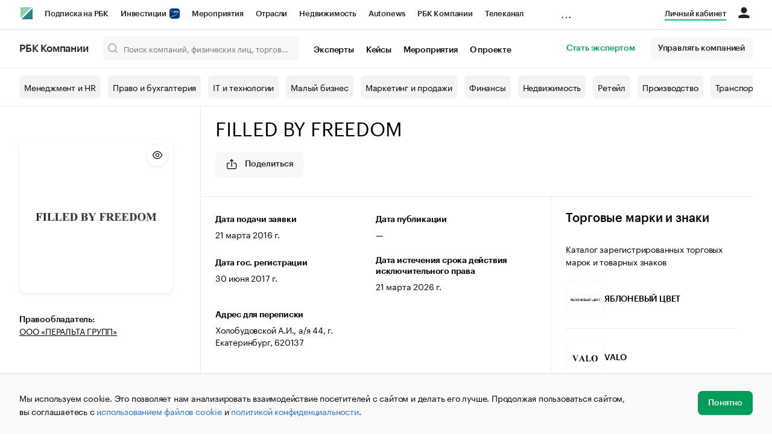

--- FILE ---
content_type: text/html; charset=utf-8
request_url: https://companies.rbc.ru/trademark/621731/filled-by-freedom/
body_size: 15605
content:
<!doctype html>   <html lang="ru" prefix="og: http://ogp.me/ns#"><head><meta charset="UTF-8"><meta name="viewport" content="width=device-width,minimum-scale=1,maximum-scale=1,initial-scale=1,user-scalable=no"><meta name="msapplication-TileColor" content="#ffffff"><meta name="msapplication-TileImage" content="https://s.rbk.ru/v2_companies_static/assets/img/meta/mstile-144x144.webp"><meta name="msapplication-square70x70logo" content="https://s.rbk.ru/v2_companies_static/assets/img/meta/mstile-70x70.webp"><meta name="msapplication-square150x150logo" content="https://s.rbk.ru/v2_companies_static/assets/img/meta/mstile-150x150.webp"><meta name="msapplication-square310x310logo" content="https://s.rbk.ru/v2_companies_static/assets/img/meta/mstile-310x310.webp"><meta name="msapplication-wide310x150logo" content="https://s.rbk.ru/v2_companies_static/assets/img/meta/mstile-310x150.webp"><meta property="og:url" content="https://companies.rbc.ru/trademark/621731/filled-by-freedom/"><link rel="shortcut icon" type="image/png" href="https://s.rbk.ru/v2_companies_static/assets/img/meta/favicon.webp"><link rel="apple-touch-icon" sizes="60x60" href="https://s.rbk.ru/v2_companies_static/assets/img/meta/apple-touch-icon-60x60.webp"><link rel="apple-touch-icon" sizes="76x76" href="https://s.rbk.ru/v2_companies_static/assets/img/meta/apple-touch-icon-76x76.webp"><link rel="apple-touch-icon" sizes="120x120" href="https://s.rbk.ru/v2_companies_static/assets/img/meta/apple-touch-icon-120x120.webp"><link rel="apple-touch-icon" sizes="152x152" href="https://s.rbk.ru/v2_companies_static/assets/img/meta/apple-touch-icon-152x152.webp"><link rel="apple-touch-icon" sizes="180x180" href="https://s.rbk.ru/v2_companies_static/assets/img/meta/apple-touch-icon-180x180.webp"><link rel="icon" type="image/png" sizes="192x192" href="https://s.rbk.ru/v2_companies_static/assets/img/meta/android-chrome-192x192.webp"><link rel="icon" type="image/png" sizes="512x512" href="https://s.rbk.ru/v2_companies_static/assets/img/meta/android-chrome-512x512.webp"><link rel="mask-icon" color="#707070" href="https://s.rbk.ru/v2_companies_static/assets/img/meta/safari-pinned-tab.svg"><meta property="twitter:card" content="summary_large_image"><meta property="og:site_name" content="РБК Компании"><meta property="og:locale" content="ru_RU"><meta property="twitter:image" content="https://s.rbk.ru/v2_companies_static/assets/img/meta/rbc-share.webp"><meta property="og:image" content="https://s.rbk.ru/v2_companies_static/assets/img/meta/rbc-share.webp"><meta property="og:image:secure_url" content="https://s.rbk.ru/v2_companies_static/assets/img/meta/rbc-share.webp"><style>@font-face {
  font-weight: 400;
  font-style: normal;
  font-family: 'KazimirText RBC';
  font-display: swap;
  src: url("https://s.rbk.ru/v2_companies_static/assets/fonts/KazimirTextRBC-Regular.woff2") format('woff2'),
    url("https://s.rbk.ru/v2_companies_static/assets/fonts/KazimirTextRBC-Regular.woff") format('woff'),
    url("https://s.rbk.ru/v2_companies_static/assets/fonts/KazimirTextRBC-Regular.ttf") format('ttf');
}
@font-face {
  font-weight: 500;
  font-style: normal;
  font-family: 'KazimirText RBC';
  font-display: swap;
  src: url("https://s.rbk.ru/v2_companies_static/assets/fonts/KazimirTextRBC-Medium.woff2") format('woff2'),
    url("https://s.rbk.ru/v2_companies_static/assets/fonts/KazimirTextRBC-Medium.woff") format('woff'),
    url("https://s.rbk.ru/v2_companies_static/assets/fonts/KazimirTextRBC-Medium.ttf") format('ttf');
}
@font-face {
  font-weight: 400;
  font-style: normal;
  font-family: 'Graphik RBC LC';
  font-display: swap;
  src: url("https://s.rbk.ru/v2_companies_static/assets/fonts/GraphikRBCLC-Regular.woff2") format('woff2'),
    url("https://s.rbk.ru/v2_companies_static/assets/fonts/GraphikRBCLC-Regular.woff") format('woff'),
    url("https://s.rbk.ru/v2_companies_static/assets/fonts/GraphikRBCLC-Regular.ttf") format('ttf');
}
@font-face {
  font-weight: 500;
  font-style: normal;
  font-family: 'Graphik RBC LC';
  font-display: swap;
  src: url("https://s.rbk.ru/v2_companies_static/assets/fonts/GraphikRBCLC-Medium.woff2") format('woff2'),
    url("https://s.rbk.ru/v2_companies_static/assets/fonts/GraphikRBCLC-Medium.woff") format('woff'),
    url("https://s.rbk.ru/v2_companies_static/assets/fonts/GraphikRBCLC-Medium.ttf") format('ttf');
}
@font-face {
  font-weight: 600;
  font-style: normal;
  font-family: 'Graphik RBC LC';
  font-display: swap;
  src: url("https://s.rbk.ru/v2_companies_static/assets/fonts/GraphikRBCLC-Semibold.woff2") format('woff2'),
    url("https://s.rbk.ru/v2_companies_static/assets/fonts/GraphikRBCLC-Semibold.woff") format('woff'),
    url("https://s.rbk.ru/v2_companies_static/assets/fonts/GraphikRBCLC-Semibold.ttf") format('ttf');
}
@font-face {
  font-weight: 700;
  font-style: normal;
  font-family: 'Graphik RBC LC';
  font-display: swap;
  src: url("https://s.rbk.ru/v2_companies_static/assets/fonts/GraphikRBCLC-Bold.woff2") format('woff2'),
    url("https://s.rbk.ru/v2_companies_static/assets/fonts/GraphikRBCLC-Bold.woff") format('woff'),
    url("https://s.rbk.ru/v2_companies_static/assets/fonts/GraphikRBCLC-Bold.ttf") format('ttf');
}
@font-face {
  font-weight: 900;
  font-style: normal;
  font-family: 'Graphik RBC LC';
  font-display: swap;
  src: url("https://s.rbk.ru/v2_companies_static/assets/fonts/GraphikRBCLC-Black.woff2") format('woff2'),
    url("https://s.rbk.ru/v2_companies_static/assets/fonts/GraphikRBCLC-Black.woff") format('woff');
}</style><meta name="og:type" content="website"><title>Торговая марка №621731&nbsp;&mdash;&nbsp;FILLED BY FREEDOM: владелец торгового знака и другие данные | РБК Компании</title><meta property="og:title" content="Торговая марка №621731&amp;nbsp;&amp;mdash;&amp;nbsp;FILLED BY FREEDOM: владелец торгового знака и другие данные | РБК Компании"><meta name="description" content="Информация о торговой марке №621731&amp;nbsp;&amp;mdash;&amp;nbsp;FILLED BY FREEDOM: владелец, дата регистрации, срок действия, адрес. Сведения о других зарегистрированных торговых марках организации"><meta property="og:description" content="Информация о торговой марке №621731&amp;nbsp;&amp;mdash;&amp;nbsp;FILLED BY FREEDOM: владелец, дата регистрации, срок действия, адрес. Сведения о других зарегистрированных торговых марках организации"> <link rel="amphtml" href="https://companies.rbc.ru/amp/trademarks/621731/"><link rel="canonical" href="https://companies.rbc.ru/trademark/621731/filled-by-freedom/"><script>var _tmr = window._tmr || (window._tmr = []);
_tmr.push({id: "3624869", type: "pageView", start: (new Date()).getTime()});
(function (d, w, id) {
  if (d.getElementById(id)) return;
  var ts = d.createElement("script");
  ts.type = "text/javascript";
  ts.async = true;
  ts.id = id;
  ts.src = "https://top-fwz1.mail.ru/js/code.js";
  var f = function () {
    var s = d.getElementsByTagName("script")[0];
    s.parentNode.insertBefore(ts, s);
  };
  if (w.opera == "[object Opera]") {
    d.addEventListener("DOMContentLoaded", f, false);
  } else {
    f();
  }
})(document, window, "tmr-code");</script><noscript><div><img src="https://top-fwz1.mail.ru/counter?id=3624869;js=na" style="position:absolute;left:-9999px;" alt="Top.Mail.Ru"></div></noscript><script>(function(m,e,t,r,i,k,a){m[i]=m[i]||function()
{(m[i].a=m[i].a||[]).push(arguments)}
;
m[i].l=1*new Date();k=e.createElement(t),a=e.getElementsByTagName(t)[0],k.async=1,k.src=r,a.parentNode.insertBefore(k,a)})
(window, document, "script", "https://mc.yandex.ru/metrika/tag.js", "ym");
ym(64895833, "init",
{ clickmap:true, trackLinks:true, accurateTrackBounce:true, webvisor:true, ecommerce:"dataLayer" }
);</script><noscript><div><img src="https://mc.yandex.ru/watch/64895833" style="position:absolute; left:-9999px;" alt=""></div></noscript><script>(function(e, x, pe, r, i, me, nt){
  e[i]=e[i]||function(){(e[i].a=e[i].a||[]).push(arguments)},
  me=x.createElement(pe),me.async=1,me.src=r,
  nt=x.getElementsByTagName(pe)[0],
  me.addEventListener('error',function(){
    function cb(t){t=t[t.length-1],'function'==typeof t&&t({flags:{}})};
    Array.isArray(e[i].a)&&e[i].a.forEach(cb);
    e[i]=function(){cb(arguments)}
  }),
  nt.parentNode.insertBefore(me,nt)
})
(window, document, 'script', 'https://abt.s3.yandex.net/expjs/latest/exp.js', 'ymab');
ymab('metrika.64895833', 'init');</script><script src="https://yandex.ru/ads/system/context.js" async></script><script>window.yaContextCb = window.yaContextCb</script><script>(function(win, doc, cb){
(win[cb] = win[cb] || []).push(function() {
try {
tnsCounterRbc_ru = new TNS.TnsCounter({
'account':'rbc_ru',
'tmsec': 'rbc_companies'
});
} catch(e){}
});
var tnsscript = doc.createElement('script');
tnsscript.type = 'text/javascript';
tnsscript.async = true;
tnsscript.src = ('https:' == doc.location.protocol ? 'https:' : 'http:') +
'//www.tns-counter.ru/tcounter.js';
var s = doc.getElementsByTagName('script')[0];
s.parentNode.insertBefore(tnsscript, s);
})(window, this.document,'tnscounter_callback');</script><noscript><img src="//www.tns-counter.ru/V13a****rbc_ru/ru/UTF-8/tmsec=rbc_companies/" width="0" height="0" alt=""></noscript><script src="https://www.googletagmanager.com/gtag/js?id=UA-8487723-22"></script><script>window.dataLayer = window.dataLayer || [];
function gtag(){dataLayer.push(arguments);}
gtag('js', new Date());
gtag('config', 'UA-8487723-22');
ga('create', 'UA-8487723-22', 'auto');</script><script id="login-url-data" type="application/json">"https://companies.rbc.ru/auth/"</script> <script id="static-url" type="application/json">"https://s.rbk.ru/v2_companies_static/"</script>  <meta property="og:image" content="https://s.rbk.ru/v1_companies_s3/media/trademarks/387eb0bd-8184-41ef-a720-1a7d948430f2.jpg"> <meta name="robots" content="index, follow"><script type="application/ld+json">{
  "@context": "https://schema.org",
  "@type": "BreadcrumbList",
  "itemListElement": [{
    "@type": "ListItem",
    "position": 1,
    "name": "✅РБК Компании",
    "item": {
      "@type": "WebPage",
      "@id": "https://companies.rbc.ru/#webpage",
      "url": "https://companies.rbc.ru/"
    }
  }, {
    "@type": "ListItem",
    "position": 2,
    "name": "✅Торговые марки",
    "item": {
      "@type": "WebPage",
      "@id": "https://companies.rbc.ru/trademarks/#webpage",
      "url": "https://companies.rbc.ru/trademarks/"
    }
  }]
}</script><script id="trademark-data" type="application/json">{"id": 167126, "application_number": "2016709616", "applying_date": "2016-03-21", "publication_date": null, "registration_date": "2017-06-30", "expiration_date": "2026-03-21", "authority": null, "color_combination": null, "address": "\u0425\u043e\u043b\u043e\u0431\u0443\u0434\u043e\u0432\u0441\u043a\u043e\u0439 \u0410.\u0418., \u0430/\u044f 44, \u0433. \u0415\u043a\u0430\u0442\u0435\u0440\u0438\u043d\u0431\u0443\u0440\u0433, 620137", "registration_number": "621731", "right_holder": "\u041e\u0431\u0449\u0435\u0441\u0442\u0432\u043e \u0441 \u043e\u0433\u0440\u0430\u043d\u0438\u0447\u0435\u043d\u043d\u043e\u0439 \u043e\u0442\u0432\u0435\u0442\u0441\u0442\u0432\u0435\u043d\u043d\u043e\u0441\u0442\u044c\u044e \"\u041f\u0415\u0420\u0410\u041b\u042c\u0422\u0410 \u0413\u0420\u0423\u041f\u041f\"", "status": null, "image_external_url": "https://tmsearch.onlinepatent.ru/images/02b/02bf2e0a-4f1b-42ae-93e9-da7add62a626.jpg", "type": null, "unprotected_elements": null, "text": "FILLED BY FREEDOM", "thumbnail_url": "https://s.rbk.ru/v1_companies_s3/media/trademarks/387eb0bd-8184-41ef-a720-1a7d948430f2.jpg", "image_url": "https://s.rbk.ru/v1_companies_s3/media/trademarks/387eb0bd-8184-41ef-a720-1a7d948430f2.jpg", "url": "https://companies.rbc.ru/trademark/621731/filled-by-freedom/"}</script> <script id="company-trademarks-data" type="application/json">[{"id": 576120, "application_number": "2014706406", "applying_date": "2014-02-24", "publication_date": null, "registration_date": "2015-06-30", "expiration_date": "2034-02-24", "authority": null, "color_combination": null, "address": "\u0425\u043e\u043b\u043e\u0431\u0443\u0434\u043e\u0432\u0441\u043a\u043e\u0439 \u0410.\u0418., \u0430/\u044f 44, \u0433. \u0415\u043a\u0430\u0442\u0435\u0440\u0438\u043d\u0431\u0443\u0440\u0433, 620137", "registration_number": "547101", "right_holder": "\u041e\u0431\u0449\u0435\u0441\u0442\u0432\u043e \u0441 \u043e\u0433\u0440\u0430\u043d\u0438\u0447\u0435\u043d\u043d\u043e\u0439 \u043e\u0442\u0432\u0435\u0442\u0441\u0442\u0432\u0435\u043d\u043d\u043e\u0441\u0442\u044c\u044e \"\u041f\u0415\u0420\u0410\u041b\u042c\u0422\u0410 \u0413\u0420\u0423\u041f\u041f\"", "status": null, "image_external_url": "https://tmsearch.onlinepatent.ru/images/79c/79c3af14-9726-4964-92df-0c0418a48dbe.jpg", "type": null, "unprotected_elements": null, "text": "DETROIL", "thumbnail_url": "https://s.rbk.ru/v1_companies_s3/media/trademarks/39f27031-cbf5-4e77-b49c-61f4c1ffff0b.jpg", "image_url": "https://s.rbk.ru/v1_companies_s3/media/trademarks/39f27031-cbf5-4e77-b49c-61f4c1ffff0b.jpg", "url": "https://companies.rbc.ru/trademark/547101/detroil/"}, {"id": 470532, "application_number": "2009717706", "applying_date": "2009-07-15", "publication_date": null, "registration_date": "2010-07-15", "expiration_date": "2019-07-15", "authority": null, "color_combination": null, "address": "\u0425\u043e\u043b\u043e\u0431\u0443\u0434\u043e\u0432\u0441\u043a\u043e\u0439 \u0410.\u0418., \u0430/\u044f 44, \u0433. \u0415\u043a\u0430\u0442\u0435\u0440\u0438\u043d\u0431\u0443\u0440\u0433, 620137", "registration_number": "413694", "right_holder": "\u041e\u0431\u0449\u0435\u0441\u0442\u0432\u043e \u0441 \u043e\u0433\u0440\u0430\u043d\u0438\u0447\u0435\u043d\u043d\u043e\u0439 \u043e\u0442\u0432\u0435\u0442\u0441\u0442\u0432\u0435\u043d\u043d\u043e\u0441\u0442\u044c\u044e \"\u041f\u0415\u0420\u0410\u041b\u042c\u0422\u0410 \u0413\u0420\u0423\u041f\u041f\"", "status": null, "image_external_url": "https://tmsearch.onlinepatent.ru/images/e2e/e2ecfee7-41ce-4484-8072-f28834ed248e.jpg", "type": null, "unprotected_elements": null, "text": "\u041a\u0423\u0420\u0421\u041e\u0420", "thumbnail_url": "https://s.rbk.ru/v1_companies_s3/media/trademarks/c14cbce8-50f0-49de-999a-7143fa1ecc06.jpg", "image_url": "https://s.rbk.ru/v1_companies_s3/media/trademarks/c14cbce8-50f0-49de-999a-7143fa1ecc06.jpg", "url": "https://companies.rbc.ru/trademark/413694/kursor/"}, {"id": 577315, "application_number": "2014708448", "applying_date": "2014-03-19", "publication_date": null, "registration_date": "2015-07-21", "expiration_date": "2024-03-19", "authority": null, "color_combination": null, "address": "\u0410.\u0418. \u0425\u043e\u043b\u043e\u0431\u0443\u0434\u043e\u0432\u0441\u043a\u043e\u0439, \u0430/\u044f 44, \u0433. \u0415\u043a\u0430\u0442\u0435\u0440\u0438\u043d\u0431\u0443\u0440\u0433, 620137", "registration_number": "548580", "right_holder": "\u041e\u0431\u0449\u0435\u0441\u0442\u0432\u043e \u0441 \u043e\u0433\u0440\u0430\u043d\u0438\u0447\u0435\u043d\u043d\u043e\u0439 \u043e\u0442\u0432\u0435\u0442\u0441\u0442\u0432\u0435\u043d\u043d\u043e\u0441\u0442\u044c\u044e \u00ab\u041f\u0415\u0420\u0410\u041b\u042c\u0422\u0410 \u0413\u0420\u0423\u041f\u041f\u00bb", "status": null, "image_external_url": "https://tmsearch.onlinepatent.ru/images/ac0/ac03664d-fd12-4342-ba92-2b8b2b663acf.jpg", "type": null, "unprotected_elements": null, "text": "\u041a\u0423\u0420\u0421\u0410\u0412\u0422\u041e", "thumbnail_url": "https://s.rbk.ru/v1_companies_s3/media/trademarks/90983357-4008-43bd-a70d-1f5b062ad4c4.jpg", "image_url": "https://s.rbk.ru/v1_companies_s3/media/trademarks/90983357-4008-43bd-a70d-1f5b062ad4c4.jpg", "url": "https://companies.rbc.ru/trademark/548580/kursavto/"}, {"id": 218123, "application_number": "2016709617", "applying_date": "2016-03-21", "publication_date": null, "registration_date": "2017-05-05", "expiration_date": "2026-03-21", "authority": null, "color_combination": null, "address": "\u0425\u043e\u043b\u043e\u0431\u0443\u0434\u043e\u0432\u0441\u043a\u043e\u0439 \u0410.\u0418., \u0430/\u044f 44, \u0433. \u0415\u043a\u0430\u0442\u0435\u0440\u0438\u043d\u0431\u0443\u0440\u0433, 620137", "registration_number": "615636", "right_holder": "\u041e\u0431\u0449\u0435\u0441\u0442\u0432\u043e \u0441 \u043e\u0433\u0440\u0430\u043d\u0438\u0447\u0435\u043d\u043d\u043e\u0439 \u043e\u0442\u0432\u0435\u0442\u0441\u0442\u0432\u0435\u043d\u043d\u043e\u0441\u0442\u044c\u044e \"\u041f\u0415\u0420\u0410\u041b\u042c\u0422\u0410 \u0413\u0420\u0423\u041f\u041f\"", "status": null, "image_external_url": "https://tmsearch.onlinepatent.ru/images/1d3/1d3c97a9-57ca-4ed2-8895-44c2efcca5cf.jpg", "type": null, "unprotected_elements": null, "text": "\u0411\u0415\u0413\u0423\u0429\u0418\u0415 \u041c\u0418\u041b\u0418", "thumbnail_url": "https://s.rbk.ru/v1_companies_s3/media/trademarks/aa938432-fbdd-4132-be0c-07cc9ac6d0b2.jpg", "image_url": "https://s.rbk.ru/v1_companies_s3/media/trademarks/aa938432-fbdd-4132-be0c-07cc9ac6d0b2.jpg", "url": "https://companies.rbc.ru/trademark/615636/beguschie-mili/"}, {"id": 167126, "application_number": "2016709616", "applying_date": "2016-03-21", "publication_date": null, "registration_date": "2017-06-30", "expiration_date": "2026-03-21", "authority": null, "color_combination": null, "address": "\u0425\u043e\u043b\u043e\u0431\u0443\u0434\u043e\u0432\u0441\u043a\u043e\u0439 \u0410.\u0418., \u0430/\u044f 44, \u0433. \u0415\u043a\u0430\u0442\u0435\u0440\u0438\u043d\u0431\u0443\u0440\u0433, 620137", "registration_number": "621731", "right_holder": "\u041e\u0431\u0449\u0435\u0441\u0442\u0432\u043e \u0441 \u043e\u0433\u0440\u0430\u043d\u0438\u0447\u0435\u043d\u043d\u043e\u0439 \u043e\u0442\u0432\u0435\u0442\u0441\u0442\u0432\u0435\u043d\u043d\u043e\u0441\u0442\u044c\u044e \"\u041f\u0415\u0420\u0410\u041b\u042c\u0422\u0410 \u0413\u0420\u0423\u041f\u041f\"", "status": null, "image_external_url": "https://tmsearch.onlinepatent.ru/images/02b/02bf2e0a-4f1b-42ae-93e9-da7add62a626.jpg", "type": null, "unprotected_elements": null, "text": "FILLED BY FREEDOM", "thumbnail_url": "https://s.rbk.ru/v1_companies_s3/media/trademarks/387eb0bd-8184-41ef-a720-1a7d948430f2.jpg", "image_url": "https://s.rbk.ru/v1_companies_s3/media/trademarks/387eb0bd-8184-41ef-a720-1a7d948430f2.jpg", "url": "https://companies.rbc.ru/trademark/621731/filled-by-freedom/"}, {"id": 584086, "application_number": "2014723841", "applying_date": "2014-06-26", "publication_date": null, "registration_date": "2015-11-12", "expiration_date": "2024-06-26", "authority": null, "color_combination": null, "address": "\u0410.\u0418. \u0425\u043e\u043b\u043e\u0431\u0443\u0434\u043e\u0432\u0441\u043a\u043e\u0439, \u0430/\u044f 44, \u0433. \u0415\u043a\u0430\u0442\u0435\u0440\u0438\u043d\u0431\u0443\u0440\u0433, 620137", "registration_number": "557250", "right_holder": "\u041e\u0431\u0449\u0435\u0441\u0442\u0432\u043e \u0441 \u043e\u0433\u0440\u0430\u043d\u0438\u0447\u0435\u043d\u043d\u043e\u0439 \u043e\u0442\u0432\u0435\u0442\u0441\u0442\u0432\u0435\u043d\u043d\u043e\u0441\u0442\u044c\u044e \u00ab\u041f\u0415\u0420\u0410\u041b\u042c\u0422\u0410 \u0413\u0420\u0423\u041f\u041f\u00bb", "status": null, "image_external_url": "https://tmsearch.onlinepatent.ru/images/ad8/ad824245-1057-40ae-9ea2-3c5dc5b33712.jpg", "type": null, "unprotected_elements": null, "text": "\u0410\u0412\u0422\u041e\u041a\u0423\u0420\u0421 \u041a\u0423\u0420\u0421\u0410\u0412\u0422\u041e \u041a\u0423\u0420\u0421\u0410\u0412\u0422\u041e \u0410\u0412\u0422\u041e\u041a\u0423\u0420\u0421", "thumbnail_url": "https://s.rbk.ru/v1_companies_s3/media/trademarks/98929416-d67a-4dd8-82f6-a6adf4b3f68f.jpg", "image_url": "https://s.rbk.ru/v1_companies_s3/media/trademarks/98929416-d67a-4dd8-82f6-a6adf4b3f68f.jpg", "url": "https://companies.rbc.ru/trademark/557250/avtokurs-kursavto-kursavto-avtokurs/"}, {"id": 443018, "application_number": "2007735604", "applying_date": "2007-11-15", "publication_date": null, "registration_date": "2009-05-07", "expiration_date": "2027-11-15", "authority": null, "color_combination": null, "address": "\u0410.\u0418. \u0425\u043e\u043b\u043e\u0431\u0443\u0434\u043e\u0432\u0441\u043a\u043e\u0439, \u0430/\u044f 44, \u0433. \u0415\u043a\u0430\u0442\u0435\u0440\u0438\u043d\u0431\u0443\u0440\u0433, 620137", "registration_number": "378785", "right_holder": "\u041e\u0431\u0449\u0435\u0441\u0442\u0432\u043e \u0441 \u043e\u0433\u0440\u0430\u043d\u0438\u0447\u0435\u043d\u043d\u043e\u0439 \u043e\u0442\u0432\u0435\u0442\u0441\u0442\u0432\u0435\u043d\u043d\u043e\u0441\u0442\u044c\u044e \u00ab\u041f\u0415\u0420\u0410\u041b\u042c\u0422\u0410 \u0413\u0420\u0423\u041f\u041f\u00bb", "status": null, "image_external_url": "https://tmsearch.onlinepatent.ru/images/a69/a69c8ff8-6482-453d-8bb0-356f301b0600.jpg", "type": null, "unprotected_elements": null, "text": "\u041a\u0423\u0420\u0421 \u0410\u0412\u0422\u041e \u041a\u0423\u0420\u0421\u0410\u0412\u0422\u041e", "thumbnail_url": "https://s.rbk.ru/v1_companies_s3/media/trademarks/16713ef4-02d0-481f-b909-f31cce5b3687.jpg", "image_url": "https://s.rbk.ru/v1_companies_s3/media/trademarks/16713ef4-02d0-481f-b909-f31cce5b3687.jpg", "url": "https://companies.rbc.ru/trademark/378785/kurs-avto-kursavto/"}, {"id": 591761, "application_number": "2014737945", "applying_date": "2014-10-17", "publication_date": null, "registration_date": "2016-03-09", "expiration_date": "2024-10-17", "authority": null, "color_combination": null, "address": "\u0425\u043e\u043b\u043e\u0431\u0443\u0434\u043e\u0432\u0441\u043a\u043e\u0439 \u0410.\u0418., \u0430/\u044f 44, \u0433. \u0415\u043a\u0430\u0442\u0435\u0440\u0438\u043d\u0431\u0443\u0440\u0433, 620137", "registration_number": "567084", "right_holder": "\u041e\u0431\u0449\u0435\u0441\u0442\u0432\u043e \u0441 \u043e\u0433\u0440\u0430\u043d\u0438\u0447\u0435\u043d\u043d\u043e\u0439 \u043e\u0442\u0432\u0435\u0442\u0441\u0442\u0432\u0435\u043d\u043d\u043e\u0441\u0442\u044c\u044e \"\u041f\u0415\u0420\u0410\u041b\u042c\u0422\u0410 \u0413\u0420\u0423\u041f\u041f\"", "status": null, "image_external_url": "https://tmsearch.onlinepatent.ru/images/4c1/4c12833f-b2ec-43a3-94c2-2415b2ce104c.jpg", "type": null, "unprotected_elements": null, "text": "NEOTEL", "thumbnail_url": "https://s.rbk.ru/v1_companies_s3/media/trademarks/6b603085-5990-4ad1-9878-06715242a890.jpg", "image_url": "https://s.rbk.ru/v1_companies_s3/media/trademarks/6b603085-5990-4ad1-9878-06715242a890.jpg", "url": "https://companies.rbc.ru/trademark/567084/neotel/"}, {"id": 633913, "application_number": "2016709618", "applying_date": "2016-03-21", "publication_date": null, "registration_date": "2017-06-14", "expiration_date": "2026-03-21", "authority": null, "color_combination": null, "address": "\u0425\u043e\u043b\u043e\u0431\u0443\u0434\u043e\u0432\u0441\u043a\u043e\u0439 \u0410.\u0418., \u0430/\u044f 44, \u0433. \u0415\u043a\u0430\u0442\u0435\u0440\u0438\u043d\u0431\u0443\u0440\u0433, 620137", "registration_number": "620103", "right_holder": "\u041e\u0431\u0449\u0435\u0441\u0442\u0432\u043e \u0441 \u043e\u0433\u0440\u0430\u043d\u0438\u0447\u0435\u043d\u043d\u043e\u0439 \u043e\u0442\u0432\u0435\u0442\u0441\u0442\u0432\u0435\u043d\u043d\u043e\u0441\u0442\u044c\u044e \"\u041f\u0415\u0420\u0410\u041b\u042c\u0422\u0410 \u0413\u0420\u0423\u041f\u041f\"", "status": null, "image_external_url": "https://tmsearch.onlinepatent.ru/images/f01/f0150715-cf5f-4c00-8fc9-b6e1d6f5f578.jpg", "type": null, "unprotected_elements": null, "text": null, "thumbnail_url": "https://s.rbk.ru/v1_companies_s3/media/trademarks/c30246e7-a2ac-41b5-bbf7-7674dcbdf805.jpg", "image_url": "https://s.rbk.ru/v1_companies_s3/media/trademarks/c30246e7-a2ac-41b5-bbf7-7674dcbdf805.jpg", "url": "https://companies.rbc.ru/trademark/620103/"}, {"id": 632186, "application_number": "2016705496", "applying_date": "2016-02-20", "publication_date": null, "registration_date": "2017-05-30", "expiration_date": "2026-02-20", "authority": null, "color_combination": null, "address": "\u0425\u043e\u043b\u043e\u0431\u0443\u0434\u043e\u0432\u0441\u043a\u043e\u0439 \u0410.\u0418., \u0430/\u044f 44, \u0433. \u0415\u043a\u0430\u0442\u0435\u0440\u0438\u043d\u0431\u0443\u0440\u0433, 620137", "registration_number": "617914", "right_holder": "\u041e\u0431\u0449\u0435\u0441\u0442\u0432\u043e \u0441 \u043e\u0433\u0440\u0430\u043d\u0438\u0447\u0435\u043d\u043d\u043e\u0439 \u043e\u0442\u0432\u0435\u0442\u0441\u0442\u0432\u0435\u043d\u043d\u043e\u0441\u0442\u044c\u044e \"\u041f\u0415\u0420\u0410\u041b\u042c\u0422\u0410 \u0413\u0420\u0423\u041f\u041f\"", "status": null, "image_external_url": "https://tmsearch.onlinepatent.ru/images/20f/20fa9f1a-3f39-46eb-8144-79ef712b85dd.jpg", "type": null, "unprotected_elements": null, "text": "\u0417\u0410\u0420\u042f\u0416\u0415\u041d \u0421\u0412\u041e\u0411\u041e\u0414\u041e\u0419 \u0421\u0412\u041e\u0411\u041e\u0414\u0410", "thumbnail_url": "https://s.rbk.ru/v1_companies_s3/media/trademarks/db2d4124-9899-45a1-b65b-4f8cb42defa3.jpg", "image_url": "https://s.rbk.ru/v1_companies_s3/media/trademarks/db2d4124-9899-45a1-b65b-4f8cb42defa3.jpg", "url": "https://companies.rbc.ru/trademark/617914/zaryazhen-svobodoj-svoboda/"}, {"id": 632187, "application_number": "2016710949", "applying_date": "2016-03-28", "publication_date": null, "registration_date": "2017-05-30", "expiration_date": "2026-03-28", "authority": null, "color_combination": null, "address": "\u0425\u043e\u043b\u043e\u0431\u0443\u0434\u043e\u0432\u0441\u043a\u043e\u0439 \u0410.\u0418., \u0430/\u044f 44, \u0433. \u0415\u043a\u0430\u0442\u0435\u0440\u0438\u043d\u0431\u0443\u0440\u0433, 620137", "registration_number": "617915", "right_holder": "\u041e\u0431\u0449\u0435\u0441\u0442\u0432\u043e \u0441 \u043e\u0433\u0440\u0430\u043d\u0438\u0447\u0435\u043d\u043d\u043e\u0439 \u043e\u0442\u0432\u0435\u0442\u0441\u0442\u0432\u0435\u043d\u043d\u043e\u0441\u0442\u044c\u044e \"\u041f\u0415\u0420\u0410\u041b\u042c\u0422\u0410 \u0413\u0420\u0423\u041f\u041f\"", "status": null, "image_external_url": "https://tmsearch.onlinepatent.ru/images/f9c/f9c38fea-2125-42b5-8df7-009dbb08edd2.jpg", "type": null, "unprotected_elements": null, "text": null, "thumbnail_url": "https://s.rbk.ru/v1_companies_s3/media/trademarks/4f52fa96-8815-4830-b9fc-1386bcee5e7f.jpg", "image_url": "https://s.rbk.ru/v1_companies_s3/media/trademarks/4f52fa96-8815-4830-b9fc-1386bcee5e7f.jpg", "url": "https://companies.rbc.ru/trademark/617915/"}, {"id": 633290, "application_number": "2016709615", "applying_date": "2016-03-21", "publication_date": null, "registration_date": "2017-06-07", "expiration_date": "2026-03-21", "authority": null, "color_combination": null, "address": "\u0425\u043e\u043b\u043e\u0431\u0443\u0434\u043e\u0432\u0441\u043a\u043e\u0439 \u0410.\u0418., \u0430/\u044f 44, \u0433. \u0415\u043a\u0430\u0442\u0435\u0440\u0438\u043d\u0431\u0443\u0440\u0433, 620137", "registration_number": "619315", "right_holder": "\u041e\u0431\u0449\u0435\u0441\u0442\u0432\u043e \u0441 \u043e\u0433\u0440\u0430\u043d\u0438\u0447\u0435\u043d\u043d\u043e\u0439 \u043e\u0442\u0432\u0435\u0442\u0441\u0442\u0432\u0435\u043d\u043d\u043e\u0441\u0442\u044c\u044e \"\u041f\u0415\u0420\u0410\u041b\u042c\u0422\u0410 \u0413\u0420\u0423\u041f\u041f\"", "status": null, "image_external_url": "https://tmsearch.onlinepatent.ru/images/c92/c920cf6c-3c58-44f3-a54d-c4aec8161535.jpg", "type": null, "unprotected_elements": null, "text": "DETROIL COMGRADE", "thumbnail_url": "https://s.rbk.ru/v1_companies_s3/media/trademarks/6ba18801-73f4-4789-96ef-de81d49f79d6.jpg", "image_url": "https://s.rbk.ru/v1_companies_s3/media/trademarks/6ba18801-73f4-4789-96ef-de81d49f79d6.jpg", "url": "https://companies.rbc.ru/trademark/619315/detroil-comgrade/"}, {"id": 633291, "application_number": "2016709619", "applying_date": "2016-03-21", "publication_date": null, "registration_date": "2017-06-07", "expiration_date": "2026-03-21", "authority": null, "color_combination": null, "address": "\u0425\u043e\u043b\u043e\u0431\u0443\u0434\u043e\u0432\u0441\u043a\u043e\u0439 \u0410.\u0418., \u0430/\u044f 44, \u0433. \u0415\u043a\u0430\u0442\u0435\u0440\u0438\u043d\u0431\u0443\u0440\u0433, 620137", "registration_number": "619316", "right_holder": "\u041e\u0431\u0449\u0435\u0441\u0442\u0432\u043e \u0441 \u043e\u0433\u0440\u0430\u043d\u0438\u0447\u0435\u043d\u043d\u043e\u0439 \u043e\u0442\u0432\u0435\u0442\u0441\u0442\u0432\u0435\u043d\u043d\u043e\u0441\u0442\u044c\u044e \"\u041f\u0415\u0420\u0410\u041b\u042c\u0422\u0410 \u0413\u0420\u0423\u041f\u041f\"", "status": null, "image_external_url": "https://tmsearch.onlinepatent.ru/images/692/6925ec78-ca29-4ab1-8ce2-5e7e3c66747a.jpg", "type": null, "unprotected_elements": null, "text": null, "thumbnail_url": "https://s.rbk.ru/v1_companies_s3/media/trademarks/f0967ac4-5040-4de1-b94d-576e1fb1ef7a.jpg", "image_url": "https://s.rbk.ru/v1_companies_s3/media/trademarks/f0967ac4-5040-4de1-b94d-576e1fb1ef7a.jpg", "url": "https://companies.rbc.ru/trademark/619316/"}, {"id": 641313, "application_number": "2016721290", "applying_date": "2016-06-08", "publication_date": null, "registration_date": "2017-09-11", "expiration_date": "2026-06-08", "authority": null, "color_combination": null, "address": "\u0425\u043e\u043b\u043e\u0431\u0443\u0434\u043e\u0432\u0441\u043a\u043e\u0439 \u0410.\u0418., \u0430/\u044f 44, \u0433. \u0415\u043a\u0430\u0442\u0435\u0440\u0438\u043d\u0431\u0443\u0440\u0433, 620137", "registration_number": "629538", "right_holder": "\u041e\u0431\u0449\u0435\u0441\u0442\u0432\u043e \u0441 \u043e\u0433\u0440\u0430\u043d\u0438\u0447\u0435\u043d\u043d\u043e\u0439 \u043e\u0442\u0432\u0435\u0442\u0441\u0442\u0432\u0435\u043d\u043d\u043e\u0441\u0442\u044c\u044e \"\u041f\u0415\u0420\u0410\u041b\u042c\u0422\u0410 \u0413\u0420\u0423\u041f\u041f\"", "status": null, "image_external_url": "https://tmsearch.onlinepatent.ru/images/08d/08db804d-dd9c-4f78-9a0a-dfbe011071b4.jpg", "type": null, "unprotected_elements": null, "text": "DETROIL NEODRIVE", "thumbnail_url": "https://s.rbk.ru/v1_companies_s3/media/trademarks/c54a8236-5abe-44c9-9a2b-09a71123842d.jpg", "image_url": "https://s.rbk.ru/v1_companies_s3/media/trademarks/c54a8236-5abe-44c9-9a2b-09a71123842d.jpg", "url": "https://companies.rbc.ru/trademark/629538/detroil-neodrive/"}, {"id": 181164, "application_number": "2014708451", "applying_date": "2014-03-04", "publication_date": null, "registration_date": "2015-07-21", "expiration_date": "2024-03-04", "authority": null, "color_combination": null, "address": "\u0410.\u0418. \u0425\u043e\u043b\u043e\u0431\u0443\u0434\u043e\u0432\u0441\u043a\u043e\u0439, \u0430/\u044f 44, \u0433. \u0415\u043a\u0430\u0442\u0435\u0440\u0438\u043d\u0431\u0443\u0440\u0433, 620137", "registration_number": "548581", "right_holder": "\u041e\u0431\u0449\u0435\u0441\u0442\u0432\u043e \u0441 \u043e\u0433\u0440\u0430\u043d\u0438\u0447\u0435\u043d\u043d\u043e\u0439 \u043e\u0442\u0432\u0435\u0442\u0441\u0442\u0432\u0435\u043d\u043d\u043e\u0441\u0442\u044c\u044e \u00ab\u041f\u0415\u0420\u0410\u041b\u042c\u0422\u0410 \u0413\u0420\u0423\u041f\u041f\u00bb", "status": null, "image_external_url": "https://tmsearch.onlinepatent.ru/images/d7b/d7b9b060-7fee-4273-877c-3eb6cc38d3fe.jpg", "type": null, "unprotected_elements": null, "text": "KURSAVTO KURSAUTO KURSAVTO", "thumbnail_url": "https://s.rbk.ru/v1_companies_s3/media/trademarks/3597d12a-db17-47f7-b8ec-b99b55827074.jpg", "image_url": "https://s.rbk.ru/v1_companies_s3/media/trademarks/3597d12a-db17-47f7-b8ec-b99b55827074.jpg", "url": "https://companies.rbc.ru/trademark/548581/kursavto-kursauto-kursavto/"}]</script> <script id="search-type-data" type="application/json">"trademarks"</script><script defer="defer" src="https://s.rbk.ru/v2_companies_static/assets/js/common.966458923b51bfeefa15.js"></script><script defer="defer" src="https://s.rbk.ru/v2_companies_static/assets/js/app.7be002cc87e9ea23a4da.js"></script><script defer="defer" src="https://s.rbk.ru/v2_companies_static/assets/js/widgets.73278e2984219a1fecd5.js"></script><link href="https://s.rbk.ru/v2_companies_static/assets/css/app.969edc5ed36c8b1541ca.css" rel="stylesheet"><link href="https://s.rbk.ru/v2_companies_static/assets/css/widgets.969edc5ed36c8b1541ca.css" rel="stylesheet"></head><body data-page-name="">     <div class="topline__padder"></div><div class="topline__wrapper" data-analytics-sticky-top="true"><div class="topline l-window js-topline js-filter-lock-block"><div class="topline__inner l-row"><div class="topline__left js-topline-left"><span class="topline__logo-block"><a class="topline__logo" href="https://rbc.ru" aria-label="РБК" style="background-image: url('https://s.rbk.ru/v10_rbcnews_static/common/current/images/logo.svg')"></a><a class="topline__title" href="https://companies.rbc.ru/">РБК Компании</a></span><a class="topline__project-logo js-topline-logo" href="/">Autonews</a><div class="topline__projects-wrap js-topline-first"><div class="topline__items-container js-topline-dropdown-container"><div class="topline__projects"><div class="topline__item-block js-topline-item"><a class="topline__item js-yandex-counter" href="https://pro.rbc.ru/?from=topline_main" data-yandex-name="from_topline" data-yandex-params="{url: &quot;https://pro.rbc.ru/?from=topline_main&quot;}">Подписка на РБК </div><div class="topline__item-block js-topline-item"><a class="topline__item js-yandex-counter" href="https://www.rbc.ru/quote?utm_source=topline" data-yandex-name="from_topline" data-yandex-params="{url: &quot;https://www.rbc.ru/quote?utm_source=topline&quot;}">Инвестиции <span class="topline__item__image-block"><img class="topline__item__image" src="https://s0.rbk.ru/v6_top_pics/media/img/5/64/347271065287645.svg" alt=""></span></a></div><div class="topline__item-block js-topline-item"><a class="topline__item js-yandex-counter" href="https://events.rbc.ru/?utm_source=topline" data-yandex-name="from_topline" data-yandex-params="{url: &quot;https://events.rbc.ru/?utm_source=topline&quot;}">Мероприятия </div><div class="topline__item-block js-topline-item"><a class="topline__item js-yandex-counter" href="https://www.rbc.ru/industries?utm_source=topline" data-yandex-name="from_topline" data-yandex-params="{url: &quot;https://www.rbc.ru/industries?utm_source=topline&quot;}">Отрасли </div><div class="topline__item-block js-topline-item"><a class="topline__item js-yandex-counter" href="https://realty.rbc.ru/?utm_source=topline" data-yandex-name="from_topline" data-yandex-params="{url: &quot;https://realty.rbc.ru/?utm_source=topline&quot;}">Недвижимость </div><div class="topline__item-block js-topline-item"><a class="topline__item js-yandex-counter" href="https://www.autonews.ru/?utm_source=topline" data-yandex-name="from_topline" data-yandex-params="{url: &quot;https://www.autonews.ru/?utm_source=topline&quot;}">Autonews </div><div class="topline__item-block js-topline-item"><a class="topline__item js-yandex-counter" href="https://companies.rbc.ru/?utm_source=topline" data-yandex-name="from_topline" data-yandex-params="{url: &quot;https://companies.rbc.ru/?utm_source=topline&quot;}">РБК Компании </div><div class="topline__item-block js-topline-item"><a class="topline__item js-yandex-counter" href="https://tv.rbc.ru/?utm_source=topline" data-yandex-name="from_topline" data-yandex-params="{url: &quot;https://tv.rbc.ru/?utm_source=topline&quot;}">Телеканал </div><div class="topline__item-block js-topline-item"><a class="topline__item js-yandex-counter" href="https://www.rbc.ru/wine?utm_source=rbc&amp;utm_medium=menu" data-yandex-name="from_topline" data-yandex-params="{url: &quot;https://www.rbc.ru/wine?utm_source=rbc&amp;utm_medium=menu&quot;}">РБК Вино </div><div class="topline__item-block js-topline-item"><a class="topline__item js-yandex-counter" href="https://sportrbc.ru/?utm_source=topline" data-yandex-name="from_topline" data-yandex-params="{url: &quot;https://sportrbc.ru/?utm_source=topline&quot;}">Спорт </div><div class="topline__item-block js-topline-item"><a class="topline__item js-yandex-counter" href="https://www.rbc.ru/life?utm_source=topline" data-yandex-name="from_topline" data-yandex-params="{url: &quot;https://www.rbc.ru/life?utm_source=topline&quot;}">РБК Life </div><div class="topline__item-block js-topline-item"><a class="topline__item js-yandex-counter" href="https://trends.rbc.ru/trends/?utm_source=topline" data-yandex-name="from_topline" data-yandex-params="{url: &quot;https://trends.rbc.ru/trends/?utm_source=topline&quot;}">Тренды </div><div class="topline__item-block js-topline-item"><a class="topline__item js-yandex-counter" href="https://visionaries.rbc.ru/?utm_source=rbc_topline" data-yandex-name="from_topline" data-yandex-params="{url: &quot;https://visionaries.rbc.ru/?utm_source=rbc_topline&quot;}">Визионеры </div><div class="topline__item-block js-topline-item"><a class="topline__item js-yandex-counter" href="https://www.rbc.ru/national" data-yandex-name="from_topline" data-yandex-params="{url: &quot;https://www.rbc.ru/national&quot;}">Национальные проекты </div><div class="topline__item-block js-topline-item"><a class="topline__item js-yandex-counter" href="https://www.rbc.ru/gorod/?utm_source=topline" data-yandex-name="from_topline" data-yandex-params="{url: &quot;https://www.rbc.ru/gorod/?utm_source=topline&quot;}">Город </div><div class="topline__item-block js-topline-item"><a class="topline__item js-yandex-counter" href="https://style.rbc.ru/?utm_source=topline" data-yandex-name="from_topline" data-yandex-params="{url: &quot;https://style.rbc.ru/?utm_source=topline&quot;}">Стиль </div><div class="topline__item-block js-topline-item"><a class="topline__item js-yandex-counter" href="https://www.rbc.ru/crypto/?utm_source=topline" data-yandex-name="from_topline" data-yandex-params="{url: &quot;https://www.rbc.ru/crypto/?utm_source=topline&quot;}">Крипто </div><div class="topline__item-block js-topline-item"><a class="topline__item js-yandex-counter" href="https://plus.rbc.ru/?utm_source=topline" data-yandex-name="from_topline" data-yandex-params="{url: &quot;https://plus.rbc.ru/?utm_source=topline&quot;}">РБК+ </div><div class="topline__item-block js-topline-item"><a class="topline__item js-yandex-counter" href="https://www.rbc.ru/dc/?utm_source=topline" data-yandex-name="from_topline" data-yandex-params="{url: &quot;https://www.rbc.ru/dc/?utm_source=topline&quot;}">Дискуссионный клуб </div><div class="topline__item-block js-topline-item"><a class="topline__item js-yandex-counter" href="https://marketing.rbc.ru/?utm_source=topline" data-yandex-name="from_topline" data-yandex-params="{url: &quot;https://marketing.rbc.ru/?utm_source=topline&quot;}">Исследования </div><div class="topline__item-block js-topline-item"><a class="topline__item js-yandex-counter" href="https://ratings.ru/?utm_source=topline" data-yandex-name="from_topline" data-yandex-params="{url: &quot;https://ratings.ru/?utm_source=topline&quot;}">Кредитные рейтинги </div><div class="topline__item-block js-topline-item"><a class="topline__item js-yandex-counter" href="https://biztorg.ru/?utm_source=topline" data-yandex-name="from_topline" data-yandex-params="{url: &quot;https://biztorg.ru/?utm_source=topline&quot;}">Франшизы </div><div class="topline__item-block js-topline-item"><a class="topline__item js-yandex-counter" href="https://www.rbc.ru/newspaper/?utm_source=topline" data-yandex-name="from_topline" data-yandex-params="{url: &quot;https://www.rbc.ru/newspaper/?utm_source=topline&quot;}">Газета </div><div class="topline__item-block js-topline-item"><a class="topline__item js-yandex-counter" href="https://spbspecials.rbc.ru/?utm_source=topline" data-yandex-name="from_topline" data-yandex-params="{url: &quot;https://spbspecials.rbc.ru/?utm_source=topline&quot;}">Спецпроекты СПб </div><div class="topline__item-block js-topline-item"><a class="topline__item js-yandex-counter" href="https://spb-bc.rbc.ru/?utm_source=topline" data-yandex-name="from_topline" data-yandex-params="{url: &quot;https://spb-bc.rbc.ru/?utm_source=topline&quot;}">Конференции СПб </div><div class="topline__item-block js-topline-item"><a class="topline__item js-yandex-counter" href="https://specialists.ru/?utm_source=topline" data-yandex-name="from_topline" data-yandex-params="{url: &quot;https://specialists.ru/?utm_source=topline&quot;}">Спецпроекты </div><div class="topline__item-block js-topline-item"><a class="topline__item js-yandex-counter" href="https://corp.rescore.online/?utm_source=topline" data-yandex-name="from_topline" data-yandex-params="{url: &quot;https://corp.rescore.online/?utm_source=topline&quot;}">Проверка контрагентов </div><div class="topline__item-block js-topline-item"><a class="topline__item js-yandex-counter" href="https://esg-index.rbc.ru/" data-yandex-name="from_topline" data-yandex-params="{url: &quot;https://esg-index.rbc.ru/&quot;}">ESG-индекс </div><div class="topline__item-block js-topline-item"><a class="topline__item js-yandex-counter" href="https://www.rbc.ru/politics/?utm_source=topline" data-yandex-name="from_topline" data-yandex-params="{url: &quot;https://www.rbc.ru/politics/?utm_source=topline&quot;}">Политика </div><div class="topline__item-block js-topline-item"><a class="topline__item js-yandex-counter" href="https://www.rbc.ru/economics/?utm_source=topline" data-yandex-name="from_topline" data-yandex-params="{url: &quot;https://www.rbc.ru/economics/?utm_source=topline&quot;}">Экономика </div><div class="topline__item-block js-topline-item"><a class="topline__item js-yandex-counter" href="https://www.rbc.ru/business/?utm_source=topline" data-yandex-name="from_topline" data-yandex-params="{url: &quot;https://www.rbc.ru/business/?utm_source=topline&quot;}">Бизнес </div><div class="topline__item-block js-topline-item"><a class="topline__item js-yandex-counter" href="https://www.rbc.ru/technology_and_media/?utm_source=topline" data-yandex-name="from_topline" data-yandex-params="{url: &quot;https://www.rbc.ru/technology_and_media/?utm_source=topline&quot;}">Технологии и медиа </div><div class="topline__item-block js-topline-item"><a class="topline__item js-yandex-counter" href="https://www.rbc.ru/finances/?utm_source=topline" data-yandex-name="from_topline" data-yandex-params="{url: &quot;https://www.rbc.ru/finances/?utm_source=topline&quot;}">Финансы </div><div class="topline__item-block js-topline-item"><a class="topline__item js-yandex-counter" href="https://cash.rbc.ru/?utm_source=topline" data-yandex-name="from_topline" data-yandex-params="{url: &quot;https://cash.rbc.ru/?utm_source=topline&quot;}">Рынок наличной валюты </div></div></div><div class="topline__more"><div class="topline__dropdown"><a class="topline__dropdown__handle js-topline-dropdown" href="">...</a><div class="topline__dropdown__list js-topline-dropdown-list"><div class="topline__dropdown__list__inner js-topline-dropdown-list-inner"></div></div></div></div></div></div><div class="topline__right"><a class="topline__item topline__popup__submenu-item" href="https://companies.rbc.ru/cabinet/" rel="nofollow" data-analytics-category="personal_cabinet" data-analytics-click-event="personal_cabinet"><span class="topline__item_special-inner">Личный кабинет</span></a><div class="topline__menu"><div class="topline__menu__open js-topline-menu js-yandex-counter" data-yandex-name="click_hamburger"><span></span><span></span><span></span></div><div class="topline__menu__close js-topline-menu-close"><span></span><span></span></div></div><div class="topline__auth js-topline-profile-container" data-auth-origin="https://auth.rbc.ru/"><span class="topline__auth__link js-topline-profile-link"></span><div class="topline__auth-profile"><div class="topline__auth-profile-inner" id="auth-menu-anonymous"><div class="topline__auth-profile-section"><a class="topline__auth-profile-link js-paywall-login" href="https://companies.rbc.ru/auth/?tab=enter&amp;from=login_topline" rel="nofollow">Вход</a><a class="topline__auth-profile-link js-paywall-login" href="https://companies.rbc.ru/auth/?from=login_topline" rel="nofollow">Регистрация</a></div><div class="topline__auth-profile-section"><a class="topline__auth-profile-link" href="/business-growth/">Поделиться новостью на РБК</a><a class="topline__auth-profile-link" href="/request/">Получить пробный доступ</a><a class="topline__auth-profile-link" href="/experts/about/">Стать экспертом</a></div></div><div class="js-topline-profile-menu topline__auth-profile-inner" id="auth-menu-logged-in" data-name="main"><div class="topline__auth-profile-section"><div class="js-topline-profile-wrap"><div class="js-topline-profile-menu-link topline__auth__profile__name" data-name="profile"><span class="topline__auth__profile__data js-topline-profile-data"></span></div></div></div><div class="topline__auth-profile-section"><a class="topline__auth-profile-link" href="/cabinet/">Мои компании и ИП</a><a class="topline__auth-profile-link" href="/cabinet/verification/companies/search/">Добавить компанию</a><a class="topline__auth-profile-link" href="/cabinet/verification/individuals/search/">Добавить ИП</a><a class="topline__auth-profile-link" href="/guide/">Как подготовить публикацию</a><a class="topline__auth-profile-link" href="/experts/manual/">Гайд для экспертов</a></div><div class="topline__auth-profile-section"><a class="topline__auth-profile-link" href="/business-growth/">Поделиться новостью на РБК</a><a class="topline__auth-profile-link" href="/request/">Получить пробный доступ</a><a class="topline__auth-profile-link" href="/experts/about/">Стать экспертом</a><a class="topline__auth-profile-link" href="/business-group/">Создать профиль ГК</a></div><div class="topline__auth-profile-section"><a class="topline__auth-profile-link" href="/about/">О проекте</a><a class="topline__auth-profile-link" href="/rules/">Правила сервиса</a><a class="topline__auth-profile-link" href="/feedback/">Написать в поддержку</a><a class="topline__auth-profile-link js-paywall-logout" href="https://auth.rbc.ru/v2/user/logout/" rel="nofollow">Выход</a></div></div><div class="js-topline-profile-menu topline__auth-profile-inner" data-name="profile"><div class="topline__auth-profile-section"><div class="js-topline-profile-wrap"><div class="js-topline-profile-menu-link topline__auth__profile__name topline__auth__profile__name_sub" data-name="main"><span class="js-topline-profile-data"></span></div></div></div><div class="topline__auth-profile-section"><a class="topline__auth-profile-link" href="https://auth.rbc.ru/profile/payment/" rel="nofollow">Подписка РБК Comfort</a><a class="topline__auth-profile-link" href="https://auth.rbc.ru/profile/paymentpro/?from=top_button" rel="nofollow">Подписка РБК Pro</a><a class="topline__auth-profile-link" href="https://auth.rbc.ru/profile/settings/" rel="nofollow">Настройки</a></div></div></div></div></div></div><div class="topline__popup js-topline-popup"><div class="topline__popup__inner js-topline-open-popup-content active"><div class="topline__popup__main-nav"><div class="topline__popup__menu__item topline__popup__menu__item_auth_no" id="mobile-auth-menu-anonymous" style="display: none;"><a class="topline__popup__main-link topline__popup__menu__data js-topline-profile-data" href="https://companies.rbc.ru/auth/?tab=enter&amp;from=login_topline">Вход</a></div><div class="topline__popup__menu__item topline__popup__menu__item_auth" id="mobile-auth-menu-logged-in" style="display: none;"><a class="topline__popup__main-link topline__popup__menu__data js-topline-profile-data js-topline-open-popup-link" href="https://companies.rbc.ru/auth/?tab=enter&amp;from=login_topline" data-content="auth">Профиль</a></div></div><div class="topline__popup__main-nav"><div class="topline__popup__submenu topline__popup__flex"><div class="topline__popup__submenu__wrap"><a class="topline__popup__submenu-item" href="https://companies.rbc.ru/business-growth/" rel="nofollow">Поделиться новостью на РБК</a></div><div class="topline__popup__submenu__wrap"><a class="topline__popup__submenu-item" href="https://companies.rbc.ru/about/">О проекте</a></div><div class="topline__popup__submenu__wrap"><a class="topline__popup__submenu-item" href="https://companies.rbc.ru/experts/about/">Эксперты</a></div><div class="topline__popup__submenu__wrap"><a class="topline__popup__submenu-item" href="https://companies.rbc.ru/cabinet/" rel="nofollow">Мои компании и ИП</a></div><div class="topline__popup__submenu__wrap"><a class="topline__popup__submenu-item js-topline-menu-close" href="https://companies.rbc.ru/request/">Получить пробный доступ</a></div></div></div><div class="topline__popup__submenu topline__popup__flex"><div class="topline__popup__submenu__wrap"><a class="topline__popup__submenu-item js-yandex-counter" href="https://tv.rbc.ru/?utm_source=topline" data-yandex-name="click_hamburger" data-yandex-params="{url: &quot;https://tv.rbc.ru/?utm_source=topline&quot;}">Телеканал</a></div><div class="topline__popup__submenu__wrap"><a class="topline__popup__submenu-item js-yandex-counter" href="https://www.rbc.ru/newspaper/?utm_source=topline" data-yandex-name="click_hamburger" data-yandex-params="{url: &quot;https://www.rbc.ru/newspaper/?utm_source=topline&quot;}">Газета</a></div><div class="topline__popup__submenu__wrap"><a class="topline__popup__submenu-item js-yandex-counter" href="https://trends.rbc.ru/trends/?utm_source=topline" data-yandex-name="click_hamburger" data-yandex-params="{url: &quot;https://trends.rbc.ru/trends/?utm_source=topline&quot;}">Тренды</a></div><div class="topline__popup__submenu__wrap"><a class="topline__popup__submenu-item js-yandex-counter" href="https://plus.rbc.ru/?utm_source=topline" data-yandex-name="click_hamburger" data-yandex-params="{url: &quot;https://plus.rbc.ru/?utm_source=topline&quot;}">РБК+</a></div><div class="topline__popup__submenu__wrap"><a class="topline__popup__submenu-item js-yandex-counter" href="https://pro.rbc.ru/" data-yandex-name="click_hamburger" data-yandex-params="{url: &quot;https://pro.rbc.ru/&quot;}">Pro</a></div><div class="topline__popup__submenu__wrap"><a class="topline__popup__submenu-item js-yandex-counter" href="https://quote.rbc.ru/?utm_source=topline" data-yandex-name="click_hamburger" data-yandex-params="{url: &quot;https://quote.rbc.ru/?utm_source=topline&quot;}">Инвестиции</a></div><div class="topline__popup__submenu__wrap"><a class="topline__popup__submenu-item js-yandex-counter" href="https://www.autonews.ru/?utm_source=topline" data-yandex-name="click_hamburger" data-yandex-params="{url: &quot;https://www.autonews.ru/?utm_source=topline&quot;}">Авто</a></div><div class="topline__popup__submenu__wrap"><a class="topline__popup__submenu-item js-yandex-counter" href="https://sportrbc.ru/?utm_source=topline" data-yandex-name="click_hamburger" data-yandex-params="{url: &quot;https://sportrbc.ru/?utm_source=topline&quot;}">Спорт</a></div><div class="topline__popup__submenu__wrap"><a class="topline__popup__submenu-item js-yandex-counter" href="https://realty.rbc.ru/?utm_source=topline" data-yandex-name="click_hamburger" data-yandex-params="{url: &quot;https://realty.rbc.ru/?utm_source=topline&quot;}">Недвижимость</a></div><div class="topline__popup__submenu__wrap"><a class="topline__popup__submenu-item js-yandex-counter" href="https://style.rbc.ru/?utm_source=topline" data-yandex-name="click_hamburger" data-yandex-params="{url: &quot;https://style.rbc.ru/?utm_source=topline&quot;}">Стиль</a></div><div class="topline__popup__submenu__wrap"><a class="topline__popup__submenu-item js-yandex-counter" href="https://www.rbc.ru/national" data-yandex-name="click_hamburger" data-yandex-params="{url: &quot;https://www.rbc.ru/national&quot;}">Национальные проекты</a></div><div class="topline__popup__submenu__wrap"><a class="topline__popup__submenu-item js-yandex-counter" href="https://www.rbc.ru/crypto/?utm_source=topline" data-yandex-name="click_hamburger" data-yandex-params="{url: &quot;https://www.rbc.ru/crypto/?utm_source=topline&quot;}">Крипто</a></div><div class="topline__popup__submenu__wrap"><a class="topline__popup__submenu-item js-yandex-counter" href="https://marketing.rbc.ru/?utm_source=topline" data-yandex-name="click_hamburger" data-yandex-params="{url: &quot;https://marketing.rbc.ru/?utm_source=topline&quot;}">Исследования</a></div><div class="topline__popup__submenu__wrap"><a class="topline__popup__submenu-item js-yandex-counter" href="https://ratings.ru/?utm_source=topline" data-yandex-name="click_hamburger" data-yandex-params="{url: &quot;https://ratings.ru/?utm_source=topline&quot;}">Кредитные рейтинги</a></div><div class="topline__popup__submenu__wrap"><a class="topline__popup__submenu-item js-yandex-counter" href="https://bc.rbc.ru/?utm_source=topline" data-yandex-name="click_hamburger" data-yandex-params="{url: &quot;https://bc.rbc.ru/?utm_source=topline&quot;}">Конференции</a></div><div class="topline__popup__submenu__wrap"><a class="topline__popup__submenu-item js-yandex-counter" href="https://www.rbc.ru/magazine/?utm_source=topline" data-yandex-name="click_hamburger" data-yandex-params="{url: &quot;https://www.rbc.ru/magazine/?utm_source=topline&quot;}">Журнал</a></div><div class="topline__popup__submenu__wrap"><a class="topline__popup__submenu-item js-yandex-counter" href="https://rescore.online/?utm_source=topline" data-yandex-name="click_hamburger" data-yandex-params="{url: &quot;https://rescore.online/?utm_source=topline&quot;}">Проверка контрагентов</a></div><div class="topline__popup__submenu__wrap"><a class="topline__popup__submenu-item js-yandex-counter" href="https://style.rbc.ru/health/?utm_source=rbc&amp;utm_medium=topline&amp;utm_campaign=health_button" data-yandex-name="topline_2"><span class="topline__item_special-inner">Здоровье</span></a></div><div class="topline__popup__submenu__wrap"><a class="topline__popup__submenu-item js-yandex-counter" href="https://www.rbc.ru/trends/industry/?utm_source=topline" data-yandex-name="topline_1"><span class="topline__item_special-inner">Индустрия 4.0</span></a></div></div></div><div class="topline__popup__inner js-topline-open-popup-content search"><div class="topline__popup__back js-topline-back">Главное меню</div><div class="topline__popup__search"><form class="topline__popup__search__form" action="https://realty.rbc.ru/search/"><input type="hidden" name="project" value="realty"><input class="topline__popup__search__button" type="submit" value="Найти"><div class="topline__popup__search__text"><div class="topline__popup__search__input-wrap"><input class="topline__popup__search__input js-search-input" name="query" autocomplete="off" value="" placeholder="Поиск по сайту"></div></div></form></div></div><div class="topline__popup__inner js-topline-open-popup-content auth"><div class="topline__popup__back js-topline-back">Главное меню</div><div class="topline__popup__inner-auth"><div class="topline__popup__item topline__popup__logined"><a class="topline__popup__link" href="https://auth.rbc.ru/profile/payment/" rel="nofollow">РБК Comfort</a></div><div class="topline__popup__item topline__popup__logined"><a class="topline__popup__link" href="https://auth.rbc.ru/profile/paymentpro/?from=top_button" rel="nofollow">Подписка на РБК Pro</a></div><div class="topline__popup__item"><a class="topline__popup__link" href="https://auth.rbc.ru/profile/settings/" rel="nofollow">Настройки</a></div><div class="topline__popup__item"><a class="topline__popup__link js-paywall-logout" href="https://auth.rbc.ru/v2/user/logout/" rel="nofollow">Выход</a></div></div></div></div></div></div><div class="topbar__padder"></div><header class="topbar" data-analytics-sticky-top="true"> <div class="topbar__inner"><a class="topbar__brand" href="/">РБК Компании</a><div class="topbar__search"><div class="search-input-root topbar__form" style="flex: 1;"><span class="skeleton-box w-full h-[40px]"></span></div>  <span class="search-form__filter" id="trademarks-search-filter-modal"></span> </div><nav class="topbar__nav"><a class="topbar__nav-link" href="/experts/">Эксперты</a><a class="topbar__nav-link" href="/cases/">Кейсы</a><a class="topbar__nav-link" href="/events/">Мероприятия</a><a class="topbar__nav-link" href="/about/">О проекте</a></nav><div class="topbar__links"><a class="btn btn--sm btn--transparent text-green-600 mr-[12px]" href="/experts/about/">Стать экспертом</a><a class="btn btn--sm btn--gray pl-[16px]" href="/request/">Управлять компанией</a></div></div></header><div class="tag-carousel__padder max-w-[var(--content-max-width)] m-auto"></div><div class="tag-carousel"> <div class="tag-carousel__inner"><div class="carousel w-full flex" id="carousel_a2ed11105"><div class="carousel__arrow carousel__arrow--prev"><span class="icon icon__left-arrow--white"></span></div><div class="swiper" data-swiper-config="{&quot;spaceBetween&quot;:12,&quot;slidesPerView&quot;:&quot;auto&quot;,&quot;breakpoints&quot;:{&quot;940&quot;:{&quot;slidesPerGroup&quot;:2}},&quot;navigation&quot;:{&quot;prevEl&quot;:&quot;#carousel_a2ed11105 .carousel__arrow.carousel__arrow--prev&quot;,&quot;nextEl&quot;:&quot;#carousel_a2ed11105 .carousel__arrow.carousel__arrow--next&quot;}}"><div class="swiper-wrapper"><div class="swiper-slide bg-gray-400 w-auto p-[8px] rounded-[6px]"><a href="/news/?category_filter=menedzhment-hr">Менеджмент и HR</a></div><div class="swiper-slide bg-gray-400 w-auto p-[8px] rounded-[6px]"><a href="/news/?category_filter=pravo-buhgalteriya">Право и бухгалтерия</a></div><div class="swiper-slide bg-gray-400 w-auto p-[8px] rounded-[6px]"><a href="/news/?category_filter=it-tehnologii">IT и технологии</a></div><div class="swiper-slide bg-gray-400 w-auto p-[8px] rounded-[6px]"><a href="/news/?category_filter=malyij-biznes">Малый бизнес</a></div><div class="swiper-slide bg-gray-400 w-auto p-[8px] rounded-[6px]"><a href="/news/?category_filter=marketing-prodazhi">Маркетинг и продажи</a></div><div class="swiper-slide bg-gray-400 w-auto p-[8px] rounded-[6px]"><a href="/news/?category_filter=finansyi">Финансы</a></div><div class="swiper-slide bg-gray-400 w-auto p-[8px] rounded-[6px]"><a href="/news/?category_filter=nedvizhimost">Недвижимость</a></div><div class="swiper-slide bg-gray-400 w-auto p-[8px] rounded-[6px]"><a href="/news/?category_filter=retejl">Ретейл</a></div><div class="swiper-slide bg-gray-400 w-auto p-[8px] rounded-[6px]"><a href="/news/?category_filter=proizvodstvo">Производство</a></div><div class="swiper-slide bg-gray-400 w-auto p-[8px] rounded-[6px]"><a href="/news/?category_filter=transport">Транспорт</a></div><div class="swiper-slide bg-gray-400 w-auto p-[8px] rounded-[6px]"><a href="/news/?category_filter=obrazovanie-razvitie">Образование и развитие</a></div><div class="swiper-slide bg-gray-400 w-auto p-[8px] rounded-[6px]"><a href="/news/?category_filter=krasota-zdorove">Красота и здоровье</a></div><div class="swiper-slide bg-gray-400 w-auto p-[8px] rounded-[6px]"><a href="/news/?category_filter=otdyih-dosug">Отдых и досуг</a></div><div class="swiper-slide bg-gray-400 w-auto p-[8px] rounded-[6px]"><a href="/news/?category_filter=obschestvo">Общество</a></div></div></div><div class="carousel__arrow carousel__arrow--next"><span class="icon icon__right-arrow--white"></span></div></div></div></div>    <div class="base-layout"><aside class="base-layout__sidebar"><div class="base-layout__sidebar-content">   <aside class="layout__sidebar"><div id="trademark-image"></div> <div class="trademark-rightholder"><span class="strong">Правообладатель:&nbsp;<br></span><a class="trademark-rightholder__link" href="https://companies.rbc.ru/id/1175275058980-ooo-obschestvo-s-ogranichennoj-otvetstvennostyu-peralta-grupp/">ООО «ПЕРАЛЬТА ГРУПП»</a></div></aside></div></aside><main class="base-layout__main"><div class="base-layout__headline">    <div class="trademark-board"><div class="trademark-status"></div><h1 class="trademark-board__title">FILLED BY FREEDOM</h1>   <div class="trademark-board__logo"><div class="trademark-board__image"><img src="https://s.rbk.ru/v1_companies_s3/media/trademarks/387eb0bd-8184-41ef-a720-1a7d948430f2.jpg" alt="FILLED BY FREEDOM" loading="eager" fetchpriority="high"></div></div> <div class="trademark-rightholder"><span class="strong">Правообладатель:&nbsp;<br><a class="trademark-rightholder__link" href="https://companies.rbc.ru/id/1175275058980-ooo-obschestvo-s-ogranichennoj-otvetstvennostyu-peralta-grupp/">ООО «ПЕРАЛЬТА ГРУПП»</a></span></div><div class="trademark-actions"><div class="dropdown share-button"><button class="btn btn--md btn--gray" type="button" id="share-button" aria-haspopup="true" aria-expanded="false" data-toggle="dropdown"><span class="icon icon__share"></span><span>Поделиться</span></button><div class="dropdown-menu" aria-labelledby="share-button"><a class="btn btn--md" href="mailto:?subject=РБК Компании: Торговая марка №621731&amp;body=Здравствуйте, посмотрите на торговую марку №621731 на РБК.
        %0D%0A%0D%0A
        https://companies.rbc.ru/trademark/621731/filled-by-freedom/
    ">Отправить по почте</a><a class="btn btn--md share-button-url-copy-js">Скопировать ссылку</a></div></div></div></div></div><div class="base-layout__grid"><div class="base-layout__content">    <div class="company-detail__content"><div class="trademark-info"><div class="trademark-info__cell"><span class="trademark-info__title">Дата подачи заявки</span><span class="trademark-info__description">21 марта 2016 г.</span></div><div class="trademark-info__cell"><span class="trademark-info__title">Дата публикации</span><span class="trademark-info__description">&mdash;</span></div><div class="trademark-info__cell"><span class="trademark-info__title">Дата гос. регистрации</span><span class="trademark-info__description">30 июня 2017 г.</span></div><div class="trademark-info__cell"><span class="trademark-info__title">Дата истечения срока действия исключительного права</span><span class="trademark-info__description">21 марта 2026 г.</span></div><div class="trademark-info__cell"><span class="trademark-info__title">Адрес для переписки</span><span class="trademark-info__description">Холобудовской А.И., а/я 44, г. Екатеринбург, 620137</span></div></div><h2 class="trademark-title">Все торговые марки<br> ООО «ПЕРАЛЬТА ГРУПП» </h2><div class="pr-[20px]" id="trademarks-table"></div><div class="trademark-description"><h2 class="trademark-description__heading">Описание</h2><p class="trademark-description__description">Официальная торговая марка FILLED BY FREEDOM с идентификационным номером 621731  зарегистрирована 30 июня 2017 г.    Заявка на регистрацию была подана 21 марта 2016 г.  Исключительное право на FILLED BY FREEDOM действует до 21 марта 2026 г.   Правообладателем является ООО &quot;ПЕРАЛЬТА ГРУПП&quot;.    Адрес для переписки: Холобудовской А.И., а/я 44, г. Екатеринбург, 620137.</p><p class="trademark-description__description"> Правообладателем ООО &quot;ПЕРАЛЬТА ГРУПП&quot; зарегистрированы торговые марки, общее количество — 15, среди них KURSAVTO KURSAUTO KURSAVTO, NEOTEL, DETROIL COMGRADE, БЕГУЩИЕ МИЛИ, КУРСОР, DETROIL, FILLED BY FREEDOM, КУРСАВТО, КУРС АВТО КУРСАВТО, ЗАРЯЖЕН СВОБОДОЙ СВОБОДА, АВТОКУРС КУРСАВТО КУРСАВТО АВТОКУРС, DETROIL NEODRIVE. Последняя торговая марка была зарегистрирована 11 сентября 2017 г. и действительна до 8 июня 2026 г. Проверить информацию и посмотреть отзывы о торговой марке FILLED BY FREEDOM можно онлайн на РБК Компании. </p><p class="trademark-description__description"> Все данные о наименовании торговой марки FILLED BY FREEDOM, дате регистрации и правообладателе актуальны и  соответствуют сведениям из открытых реестров данных. Последняя дата обновления 5 мая 2024 г. 2:22.</p><p class="trademark-description__description">На РБК Компании представлены зарегистрированные торговые марки России. В карточке FILLED BY FREEDOM с идентификационным номером 621731 — сведения о владельце, дате регистрации, сроке действия исключительного права, адрес для переписки, а также информация о других зарегистрированных торговых марках организации.</p></div><div class="company-detail__block--tablet-only"><div class="info-card company-detail__block"><h2 class="info-card__title">Торговые марки и знаки</h2><p class="info-card__text">Каталог зарегистрированных торговых марок и товарных знаков</p><div class="trademark-similar__container mt-[20px]"><a class="trademark-similar" href="https://companies.rbc.ru/trademark/621729/yablonevyij-tsvet/"><img src="https://s.rbk.ru/v1_companies_s3/media/trademarks/6cdf3470-0d1e-42bc-ae4d-f991ae851581.jpg"><span class="trademark-similar__title">ЯБЛОНЕВЫЙ ЦВЕТ</span></a><a class="trademark-similar" href="https://companies.rbc.ru/trademark/621730/valo/"><img src="https://s.rbk.ru/v1_companies_s3/media/trademarks/e5fc3e4b-0aac-4635-bc57-b4158f6f16e0.jpg"><span class="trademark-similar__title">VALO</span></a><a class="trademark-similar" href="https://companies.rbc.ru/trademark/621732/an/"><img src="https://s.rbk.ru/v1_companies_s3/media/trademarks/665853e5-e61c-4315-a2c8-41d419fcb266.jpg"><span class="trademark-similar__title">AN</span></a><a class="trademark-similar" href="https://companies.rbc.ru/trademark/621733/pan-raas-panraas-raas/"><img src="https://s.rbk.ru/v1_companies_s3/media/trademarks/54b15cb9-fc46-433d-a010-e27b239467bb.jpg"><span class="trademark-similar__title">PAN RAAS PANRAAS RAAS</span></a></div></div></div></div></div><div class="base-layout__aside"> <div class="company-detail__aside"><div class="info-card company-detail__block"><h2 class="info-card__title">Торговые марки и знаки</h2><p class="info-card__text">Каталог зарегистрированных торговых марок и товарных знаков</p><div class="trademark-similar__container mt-[20px]"><a class="trademark-similar" href="https://companies.rbc.ru/trademark/621729/yablonevyij-tsvet/"><img src="https://s.rbk.ru/v1_companies_s3/media/trademarks/6cdf3470-0d1e-42bc-ae4d-f991ae851581.jpg"><span class="trademark-similar__title">ЯБЛОНЕВЫЙ ЦВЕТ</span></a><a class="trademark-similar" href="https://companies.rbc.ru/trademark/621730/valo/"><img src="https://s.rbk.ru/v1_companies_s3/media/trademarks/e5fc3e4b-0aac-4635-bc57-b4158f6f16e0.jpg"><span class="trademark-similar__title">VALO</span></a><a class="trademark-similar" href="https://companies.rbc.ru/trademark/621732/an/"><img src="https://s.rbk.ru/v1_companies_s3/media/trademarks/665853e5-e61c-4315-a2c8-41d419fcb266.jpg"><span class="trademark-similar__title">AN</span></a><a class="trademark-similar" href="https://companies.rbc.ru/trademark/621733/pan-raas-panraas-raas/"><img src="https://s.rbk.ru/v1_companies_s3/media/trademarks/54b15cb9-fc46-433d-a010-e27b239467bb.jpg"><span class="trademark-similar__title">PAN RAAS PANRAAS RAAS</span></a></div></div></div></div></div></main></div><div class="base-layout__footer"><footer class="footer"><div class="footer__section"><div class="footer__section__content"><div class="footer__col"><a class="footer__link" href="/about/">О проекте</a><a class="footer__link" href="/business-growth/">Поделиться новостью на РБК</a><a class="footer__link" href="/request/">Получить пробный доступ</a><a class="footer__link" href="/experts/about/">Стать экспертом</a><a class="footer__link" href="/reviews/about/">Отзывы о вашей компании</a><a class="footer__link" href="/cases/about/">Поделиться кейсом</a><a class="footer__link" href="/business-group/">Создать профиль группы компаний</a><a class="footer__link" href="/groups/20500/rbk/reviews/">Отзывы о сервисе</a><a class="footer__link" href="/partners/">Сертифицированные партнеры</a></div><div class="footer__col"><a class="footer__link" href="/news/">Лента публикаций</a><a class="footer__link" href="/experts/">Эксперты</a><a class="footer__link" href="/cases/">Кейсы</a><a class="footer__link" href="/webinars/">Вебинары</a><a class="footer__link" href="/events/">Мероприятия</a><a class="footer__link" href="/handbook/">Учебник РБК Компании</a><a class="footer__link" href="/useful/">Статьи о бизнесе</a><a class="footer__link" href="/experts/manual/">Гайд для экспертов</a><a class="footer__link" href="/reviews/manual/">Гайд по отзывам</a><a class="footer__link" href="/guide/">Как подготовить публикацию</a><a class="footer__link" href="/personal-account-features/">Возможности личного кабинета</a></div><div class="footer__col"><a class="footer__link" href="/okved/">Каталог по ОКВЭД</a><a class="footer__link" href="/regions/">Каталог по регионам</a><a class="footer__link" href="/categories/">Каталог по категориям</a><a class="footer__link" href="/trademarks/">Каталог торговых марок</a><a class="footer__link" href="/individuals/regions/">Каталог ИП по регионам</a><a class="footer__link" href="/recommendations/">Рекомендации представителям</a><a class="footer__link" href="/rules/">Правила использования сервиса</a><a class="footer__link" href="/images-sources/">Правила использования изображений</a></div><div class="footer__col"><a class="footer__link footer__link--medium" href="/feedback/">Контакты</a><a class="footer__link" href="/find-by-ogrn/">Поиск по ОГРН</a><a class="footer__link" href="/find-by-inn/">Поиск по ИНН</a><a class="footer__link" href="/statistics/">Статистика и аудитория</a><a class="footer__link" href="/sources/">Источники данных</a><a class="footer__link" href="https://focus.kontur.ru/" target="_blank">Источник отчетности Контур.Фокус</a><a class="footer__link" href="/faq/">Вопросы и ответы</a><a class="footer__link" href="/glossary/">Словарь PR и маркетинга</a><a class="footer__link" href="https://www.rbc.ru/cookie/" target="_blank">Политика Cookies РБК</a></div></div></div><div class="footer__section"><div class="footer__section__content"><div class="bottom-footer"><div class="bottom-footer__wrap"><div class="bottom-footer__inner-mobile"><div class="bottom-footer__list-mobile"><span class="bottom-footer__item-mobile"><a class="bottom-footer__link" href="https://www.rbc.ru/contacts/">Контактная информация</a></span><span class="bottom-footer__item-mobile"><a class="bottom-footer__link" href="https://www.rbc.ru/editors/">Редакция</a></span><span class="bottom-footer__item-mobile"><a class="bottom-footer__link" href="https://companies.rbc.ru/auth/?from=disable_advertising_footer">Скрыть баннеры</a></span><span class="bottom-footer__item-mobile"><a class="bottom-footer__link" href="https://www.rbc.ru/subscribe/">Рассылка РБК Новости</a></span><span class="bottom-footer__item-mobile"><a class="bottom-footer__link" href="https://www.rbc.ru/restrictions">Информация об ограничениях</a></span><span class="bottom-footer__item-mobile"><a class="bottom-footer__link" href="https://www.rbc.ru/info/">Правовая информация</a></span><span class="bottom-footer__item-mobile"><a class="bottom-footer__link" href="https://www.rbc.ru/privacy/">О соблюдении авторских прав</a></span></div><div class="bottom-footer__info"><span>&copy; АО &laquo;РОСБИЗНЕСКОНСАЛТИНГ&raquo;, <span class="bottom-footer__nowrap">1995–2025.</span> Сообщения и материалы информационного агентства &laquo;РБК&raquo; (зарегистрировано Федеральной службой по надзору в сфере связи, информационных технологий и массовых коммуникаций (Роскомнадзор) 09.12.2015 за номером ИА №ФС77-63848) сопровождаются пометкой &laquo;РБК&raquo;. Отдельные публикации могут содержать информацию, не предназначенную для пользователей до 18 лет.&nbsp;</span><a class="bottom-footer__link" href="mailto:companycardsfeedback@rbc.ru">companycardsfeedback@rbc.ru</a></div></div><div class="bottom-footer__inner"><div class="bottom-footer__col bottom-footer__col--double"><div class="bottom-footer__subcol"><div class="bottom-footer__title">РБК</div><div class="bottom-footer__list"><div class="bottom-footer__item"><a class="bottom-footer__link" href="https://www.rbcholding.ru/about.shtml">О компании</a></div><div class="bottom-footer__item active"><a class="bottom-footer__link" href="https://www.rbc.ru/contacts/">Контактная информация</a></div><div class="bottom-footer__item active"><a class="bottom-footer__link" href="https://www.rbc.ru/editors/">Редакция</a></div><div class="bottom-footer__item"><a class="bottom-footer__link" href="https://rbc.ru/advert/">Размещение рекламы</a></div><div class="bottom-footer__item"><a class="bottom-footer__link" href="https://intern.rbc.ru/">Стажерская программа</a></div></div></div><div class="bottom-footer__subcol"><div class="bottom-footer__title">Социальные сети</div><div class="bottom-footer__list"><div class="bottom-footer__item"></div><div class="bottom-footer__item"><a class="bottom-footer__link" href="https://vk.com/rbc" target="_blank" rel="noopener noreferer">ВКонтакте</a></div><div class="bottom-footer__item"><a class="bottom-footer__link" href="https://twitter.com/ru_rbc" target="_blank" rel="noopener noreferer">Twitter</a></div><div class="bottom-footer__item"><a class="bottom-footer__link" href="https://www.odnoklassniki.ru/group/51670727852273" target="_blank" rel="noopener noreferer">Одноклассники</a></div><div class="bottom-footer__item"><a class="bottom-footer__link" href="https://www.youtube.com/user/tvrbcnews" target="_blank" rel="noopener noreferer">YouTube</a></div><div class="bottom-footer__item"><a class="bottom-footer__link" href="https://t.me/rbc_news" target="_blank" rel="noopener noreferer">Telegram</a></div><div class="bottom-footer__item"></div><div class="bottom-footer__item"><a class="bottom-footer__link" href="https://zen.yandex.ru/rbc.ru" target="_blank" rel="noopener noreferer">Дзен</a></div></div></div></div><div class="bottom-footer__col"><div class="bottom-footer__title">Новости регионов</div><div class="bottom-footer__list"><div class="bottom-footer__item"><a class="bottom-footer__link" href="https://www.rbc.ru/spb_sz/">Санкт-Петербург и область</a></div><div class="bottom-footer__item"><a class="bottom-footer__link" href="https://ekb.rbc.ru/ekb/">Екатеринбург</a></div><div class="bottom-footer__item"><a class="bottom-footer__link" href="https://nsk.rbc.ru/nsk/">Новосибирск</a></div><div class="bottom-footer__item"><a class="bottom-footer__link" href="https://ufa.rbc.ru/ufa/">Башкортостан</a></div><div class="bottom-footer__item"><a class="bottom-footer__link" href="https://vo.rbc.ru/vo/">Вологодская область</a></div><div class="bottom-footer__item"><a class="bottom-footer__link" href="https://kaliningrad.rbc.ru/kaliningrad/">Калининград</a></div><div class="bottom-footer__item"><a class="bottom-footer__link" href="https://kuban.rbc.ru/krasnodar/">Краснодарский край</a></div><div class="bottom-footer__item"><a class="bottom-footer__link" href="https://nn.rbc.ru/nn/">Нижний Новгород</a></div><div class="bottom-footer__item"><a class="bottom-footer__link" href="https://perm.rbc.ru/perm/">Пермский край</a></div><div class="bottom-footer__item"><a class="bottom-footer__link" href="https://rostov.rbc.ru/rostov/">Ростов-на-Дону</a></div><div class="bottom-footer__item"><a class="bottom-footer__link" href="https://rt.rbc.ru/tatarstan/">Татарстан</a></div><div class="bottom-footer__item"><a class="bottom-footer__link" href="https://t.rbc.ru/tyumen/">Тюмень</a></div><div class="bottom-footer__item"><a class="bottom-footer__link" href="https://chr.rbc.ru/chr/">Черноземье</a></div><div class="bottom-footer__item"><a class="bottom-footer__link" href="https://kavkaz.rbc.ru/kavkaz/">Кавказ</a></div></div></div><div class="bottom-footer__col bottom-footer__col--double"><div class="bottom-footer__subcol"><div class="bottom-footer__title">Подписки</div><div class="bottom-footer__list"><div class="bottom-footer__item active bottom-footer_disable-adv"><a class="bottom-footer__link" href="https://pro.rbc.ru/rbcoffer/comfort_email?utm_source=companies.rbc.ru&amp;utm_medium=inhouse_media&amp;utm_campaign=rbc_comfort&amp;utm_term=footer">РБК Comfort</a></div><div class="bottom-footer__item active"><a class="bottom-footer__link" href="https://pro.rbc.ru/offers?utm_source=companies.rbc.ru&amp;utm_medium=inhouse_media&amp;utm_campaign=rbc_pro&amp;utm_term=footer">Подписка на РБК</a></div></div><div class="bottom-footer__title">Уведомления</div><div class="bottom-footer__list"><div class="bottom-footer__item"><a class="bottom-footer__link" href="https://static.feed.rbc.ru/rbc/logical/footer/news.rss">RSS Новости</a></div><div class="bottom-footer__item"><a class="bottom-footer__link js-push-notification" href="https://app.rbc.ru/gpn/unsubscribe.html">Оповещения RBC.ru</a></div></div></div><div class="bottom-footer__subcol"><div class="bottom-footer__title">РБК Новости</div><div class="bottom-footer__list"><div class="bottom-footer__item"><a class="bottom-footer__link" href="https://itunes.apple.com/ru/app/%D1%80%D0%B1%D0%BA-%D0%B3%D0%BB%D0%B0%D0%B2%D0%BD%D0%BE%D0%B5/id483524731?mt=8" target="_blank" rel="noopener noreferer">iOS</a></div><div class="bottom-footer__item"><a class="bottom-footer__link" href="https://play.google.com/store/apps/details?id=ru.rbc.news.starter" target="_blank" rel="noopener noreferer">Android</a></div></div><div class="bottom-footer__title">Другие продукты РБК</div><div class="bottom-footer__list"><div class="bottom-footer__item"><a class="bottom-footer__link" href="https://www.nic.ru/" target="_blank" rel="noopener noreferer">Домены и хостинг</a></div><div class="bottom-footer__item"><a class="bottom-footer__link" href="https://reg.cloud" target="_blank" rel="noopener noreferer">Рег.облако</a></div><div class="bottom-footer__item"><a class="bottom-footer__link" href="https://loveplanet.ru/" target="_blank" rel="noopener noreferer">Знакомства</a></div><div class="bottom-footer__item"><a class="bottom-footer__link" href="https://companies.rbc.ru/" target="_blank" rel="noopener noreferer">РБК Компании</a></div></div></div></div><div class="bottom-footer__col"><div class="bottom-footer__title">Юридическая информация</div><div class="bottom-footer__list"><div class="bottom-footer__item"><a class="bottom-footer__link" href="https://www.rbc.ru/restrictions">Информация об ограничениях</a></div><div class="bottom-footer__item"><a class="bottom-footer__link" href="https://www.rbc.ru/info/">Правовая информация</a></div><div class="bottom-footer__item"><a class="bottom-footer__link" href="https://www.rbc.ru/privacy/">О соблюдении авторских прав</a></div></div><div class="bottom-footer__copyright"><div class="bottom-footer__info active"><span>&copy; АО &laquo;РОСБИЗНЕСКОНСАЛТИНГ&raquo;, <span class="bottom-footer__nowrap">1995–2025.</span> Сообщения и материалы информационного агентства &laquo;РБК&raquo; (зарегистрировано Федеральной службой по надзору в сфере связи, информационных технологий и массовых коммуникаций (Роскомнадзор) 09.12.2015 за номером ИА №ФС77-63848) сопровождаются пометкой &laquo;РБК&raquo;. Отдельные публикации могут содержать информацию, не предназначенную для пользователей до 18 лет.&nbsp;</span><a class="bottom-footer__link" href="mailto:companycardsfeedback@rbc.ru">companycardsfeedback@rbc.ru</a></div><div class="bottom-footer__info">Котировки мировых финансовых инструментов предоставлены&nbsp;<a class="bottom-footer__link" href="https://www.rbc.ru/restrictions#reuters" target="_blank" rel="noopener noreferer">Reuters</a></div></div></div></div></div></div></div></div></footer></div><div class="cookie-popup hidden" id="cookie-popup"><div class="container"><div class="row no-gutters mx-auto py-3"><div class="col-md-10 col-xs-12 mb-2 sm--mb-0"><span>Мы используем cookie. Это позволяет нам анализировать взаимодействие посетителей с сайтом и делать его лучше. Продолжая пользоваться сайтом, вы соглашаетесь с <a href="https://www.rbc.ru/cookie/" target="_blank">использованием файлов cookie</a> и <a href="https://www.rbc.ru/legal" target="_blank" rel="noopener">политикой конфиденциальности</a>.</span></div><div class="col-md-2 col-xs-12 text-left sm--text-right"><span class="btn btn--md btn--green" id="cookie-popup-accept-btn">Понятно</span></div></div></div></div> <div class="bottom-nav" data-analytics-view-event="tabbar_view"><a class="bottom-nav__link" href="/?from=tabbar_main&amp;utm_from=tabbar_main" data-analytics-click-event="tabbar_click"><span class="icon icon__home"></span><span>Главное</span></a><a class="bottom-nav__link" href="/experts/?from=tabbar_experts&amp;utm_from=tabbar_experts" data-analytics-click-event="tabbar_click"><span class="icon icon__people"></span><span>Эксперты</span></a><a class="bottom-nav__link" href="/cabinet/news/auth-check-redirect/?from=tabbar_add_news&amp;utm_from=tabbar_add_news" data-analytics-click-event="tabbar_click"><span class="icon icon__plus-circle"></span><span>Добавить<br>новость</span></a><a class="bottom-nav__link" href="/cases/?from=tabbar_case&amp;utm_from=tabbar_case" data-analytics-click-event="tabbar_click"><span class="icon icon__briefcase"></span><span>Кейсы</span></a><a class="bottom-nav__link" href="/events/?from=tabbar_events&amp;utm_from=tabbar_events" data-analytics-click-event="tabbar_click"><span class="icon icon__layers"></span><span>Мероприятия</span></a></div><script>var fixedElementsHeight = 0;
document.querySelectorAll('[data-analytics-sticky-top="true"]').forEach(function (el) {
  fixedElementsHeight += el.clientHeight;
});

window.__infoservice_no_ra_adapter_params = {
  project: "rbccompanies",
  env: "production",
  region: "global",
  split: "10A",
  showBanners: false,
  getProjectViewport: function () {
    return {
      left: 0,
      top: fixedElementsHeight,
      right: document.documentElement.clientWidth,
      bottom: document.documentElement.clientHeight,
      offsetRight: 0,
      offsetBottom: 0,
    };
  },
};</script> <script>
    window.__infoservice_build_type = 'production';
    window.__infoservice_static_path = '//s.rbk.ru/v2_companies_static/info-service/1.4.28/';
    window.__infoservice_service_path = '/info-service/api/v2/ev/';
</script>

<script id="js_rm_core_script" src="//s.rbk.ru/v2_companies_static/info-service/1.4.28/build/_core.js" async></script>
<noscript><img src="/info-service/api/v2/noscripts" loading="eager" alt="" style="border:0; position:absolute; left:-9999px;"></noscript>


  <script>(function(w, d, s, h, id) {
    w.roistatProjectId = id; w.roistatHost = h;
    var p = d.location.protocol == "https:" ? "https://" : "http://";
    var u = /^.roistat_visit=[^;]+(.)?$/.test(d.cookie) ? "/dist/module.js" : "/api/site/1.0/"+id+"/init?referrer="+encodeURIComponent(d.location.href);
    var js = d.createElement(s); js.charset="UTF-8"; js.async = 1; js.src = p+h+u; var js2 = d.getElementsByTagName(s)[0]; js2.parentNode.insertBefore(js, js2);
})(window, document, 'script', 'cloud.roistat.com', 'c0c82824cd11f1e533ed792ceb3d0ab2');</script><script>new Image().src = "https://counter.yadro.ru/hit;RBCRU?r"+
escape(document.referrer)+((typeof(screen)=="undefined")?"":
";s"+screen.width+"*"+screen.height+"*"+(screen.colorDepth?
screen.colorDepth:screen.pixelDepth))+";u"+escape(document.URL)+
";"+Math.random();</script><script>mindbox = window.mindbox || function() { mindbox.queue.push(arguments); };
mindbox.queue = mindbox.queue || [];
mindbox('create', {
  endpointId: 'RbcCompanies'
});</script><script async src="https://api.mindbox.ru/scripts/v1/tracker.modern.js"></script><div id="common-react-root"></div><script id="promotions-json" type="application/json">{"black_friday": {"is_active": false}, "black_friday_25": {"is_active": false}, "last_chance": {"is_active": false}, "entrepreneurs_day_part_1": {"is_active": false}, "entrepreneurs_day_part_2": {"is_active": false}}</script></body></html>

--- FILE ---
content_type: text/css
request_url: https://s.rbk.ru/v2_companies_static/assets/css/6626.969edc5ed36c8b1541ca.css
body_size: 550
content:
.SearchFilterModal__search-filter-modal__Wt74TrH{padding:20px 16px}.SearchFilterModal__search-filter-modal__header__CNWvP9x{margin-bottom:20px;display:flex;align-items:center;justify-content:space-between}.SearchFilterModal__search-filter-modal__title__GNbgY_N{margin:0;font-size:20px;font-weight:600}.SearchFilterModal__search-filter-modal__btn__ppW83RJ{z-index:220;border:0;background-color:rgba(0,0,0,0)}.SearchFilterModal__search-filter-modal__icon__KAQ5xlt{width:22px;height:22px}
.TrademarksFilterForm__search-filter-form__actions__bfsXxJW{margin-top:12px}.TrademarksFilterForm__search-filter-form__btn__OnZwl1X{margin-bottom:6px;width:100%}


--- FILE ---
content_type: text/css
request_url: https://s.rbk.ru/v2_companies_static/assets/css/6616.969edc5ed36c8b1541ca.css
body_size: 650
content:
.TrademarkImage__trademark-logo__pjZIOyG{overflow:hidden;position:relative;margin-bottom:32px;width:255px;height:255px;display:flex;align-items:center;justify-content:center;border-radius:12px;box-shadow:var(--shadow-100)}.TrademarkImage__trademark-logo__img__Xk2dYye{max-width:225px;width:100%;max-height:225px;height:auto}.TrademarkImage__trademark-logo__toggle__Qb2XTH7{width:100%;height:100%;display:flex;align-items:center;justify-content:center}.TrademarkImage__trademark-logo__btn__vY8YjCi{position:absolute;top:8px;right:8px;z-index:1;width:36px;height:36px;border-radius:18px;outline:none;background-color:var(--base-white);box-shadow:var(--shadow-100);cursor:pointer}.TrademarkImage__trademark-logo__icon__UKOmqtR{width:20px;height:20px}


--- FILE ---
content_type: text/css
request_url: https://s.rbk.ru/v2_companies_static/assets/css/9944.969edc5ed36c8b1541ca.css
body_size: 681
content:
.TrademarksTable__trademarks-container__nB7vCnU{position:relative}.TrademarksTable__trademarks-search__M6zL1e0{position:relative}.TrademarksTable__trademarks-search__input__IYCZ1Ua{margin-bottom:24px;padding:0 16px 0 32px;width:100%;height:32px;font-size:14px;line-height:24px;border:1px solid var(--base-gray-border);border-radius:6px}.TrademarksTable__trademarks-search__icon__PDxeQSi{position:absolute;top:6px;left:8px;width:20px;height:20px}.TrademarksTable__trademarks-table__container__GFZ1rvz{overflow-x:auto;width:100%;display:block}.TrademarksTable__trademarks-table__OAadd_q{overflow-x:auto;width:100%;border-collapse:collapse}.TrademarksTable__trademarks-table__OAadd_q thead tr{border-bottom:1px solid var(--base-gray-border)}.TrademarksTable__trademarks-table__OAadd_q thead tr th{padding:12px 12px 12px 0;font-size:12px;font-weight:300;line-height:16px;text-align:right;text-transform:uppercase;white-space:nowrap}.TrademarksTable__trademarks-table__OAadd_q thead tr th:first-child{text-align:left}.TrademarksTable__trademarks-table__OAadd_q tbody tr{border-bottom:1px solid var(--base-gray-border)}.TrademarksTable__trademarks-table__OAadd_q tbody tr td{padding:12px 12px 12px 0;font-size:14px;line-height:20px;text-align:right}.TrademarksTable__trademarks-table__OAadd_q tbody tr td:first-child{width:350px;text-align:left}@media(max-width: 940px){.TrademarksTable__trademarks-table__OAadd_q tbody tr td:first-child{min-width:300px}}.TrademarksTable__trademarks-table__OAadd_q tbody tr td span{font-weight:500}.TrademarksTable__trademarks-table__link__dutJdro{padding-left:8px;display:inline-flex;align-items:center;justify-content:center;text-align:left}.TrademarksTable__trademarks-table__logo__mqLmtD9{margin-right:16px;min-width:52px;width:52px;height:52px;display:inline-block;border-radius:8px;background-color:#fff;background-position:center center;background-size:70%;background-repeat:no-repeat;box-shadow:var(--shadow-100);transition:transform .2s linear}@media(min-width: 940px){.TrademarksTable__trademarks-table__logo__mqLmtD9{position:absolute;left:8px}.TrademarksTable__trademarks-table__logo__mqLmtD9:hover{transform:scale(2)}}.TrademarksTable__trademarks-table__logo__mqLmtD9 img{width:100%;height:100%;object-fit:contain;padding:8px}.TrademarksTable__trademarks-table__space__fr8u27p{margin-right:34px;min-width:52px;width:52px;height:52px;display:inline-block}@media(max-width: 940px){.TrademarksTable__trademarks-table__space__fr8u27p{display:none}}.TrademarksTable__trademarks-btn__DwM68Ys{margin:32px auto 0 auto;display:block}


--- FILE ---
content_type: application/javascript
request_url: https://s.rbk.ru/v2_companies_static/assets/js/1520.3f49e12f0ba86bf1844d.js
body_size: 3086
content:
/*! For license information please see 1520.3f49e12f0ba86bf1844d.js.LICENSE.txt */
(self.webpackChunkcompanies=self.webpackChunkcompanies||[]).push([[1520],{4047:(t,r,e)=>{"use strict";e.d(r,{A:()=>o});var n=e(59119);const o=function(t,r){var e=r?(0,n.A)(t.buffer):t.buffer;return new t.constructor(e,t.byteOffset,t.length)}},6159:(t,r,e)=>{"use strict";e.d(r,{A:()=>u});var n=e(58554),o=e(90554);const c=n.A?function(t,r){return(0,n.A)(t,"toString",{configurable:!0,enumerable:!1,value:(e=r,function(){return e}),writable:!0});var e}:o.A;var a=Date.now;const u=(i=c,s=0,A=0,function(){var t=a(),r=16-(t-A);if(A=t,r>0){if(++s>=800)return arguments[0]}else s=0;return i.apply(void 0,arguments)});var i,s,A},10025:(t,r,e)=>{"use strict";e.d(r,{A:()=>a});var n=e(82542),o=e(33982),c=Object.prototype.hasOwnProperty;const a=function(t,r,e){var a=t[r];c.call(t,r)&&(0,o.A)(a,e)&&(void 0!==e||r in t)||(0,n.A)(t,r,e)}},14257:(t,r,e)=>{"use strict";e.d(r,{A:()=>n});const n=function(t,r){var e=-1,n=t.length;for(r||(r=Array(n));++e<n;)r[e]=t[e];return r}},25165:(t,r)=>{var e;!function(){"use strict";var n={}.hasOwnProperty;function o(){for(var t="",r=0;r<arguments.length;r++){var e=arguments[r];e&&(t=a(t,c.call(this,e)))}return t}function c(t){if("string"==typeof t||"number"==typeof t)return this&&this[t]||t;if("object"!=typeof t)return"";if(Array.isArray(t))return o.apply(this,t);if(t.toString!==Object.prototype.toString&&!t.toString.toString().includes("[native code]"))return t.toString();var r="";for(var e in t)n.call(t,e)&&t[e]&&(r=a(r,this&&this[e]||e));return r}function a(t,r){return r?t?t+" "+r:t+r:t}t.exports?(o.default=o,t.exports=o):void 0===(e=function(){return o}.apply(r,[]))||(t.exports=e)}()},32040:(t,r,e)=>{"use strict";e.d(r,{A:()=>i});var n=e(43479),o="object"==typeof exports&&exports&&!exports.nodeType&&exports,c=o&&"object"==typeof module&&module&&!module.nodeType&&module,a=c&&c.exports===o?n.A.Buffer:void 0,u=a?a.allocUnsafe:void 0;const i=function(t,r){if(r)return t.slice();var e=t.length,n=u?u(e):new t.constructor(e);return t.copy(n),n}},32211:(t,r,e)=>{"use strict";e.d(r,{A:()=>a});var n=e(81049),o=e(68581),c=e(52571);const a=function(t){return(0,n.A)(t,c.A,o.A)}},42162:(t,r,e)=>{"use strict";e.d(r,{A:()=>R});var n=e(77042),o=e(69767),c=e(10025),a=e(49005),u=e(28556);var i=e(52571);var s=e(32040),A=e(14257),f=e(68194);var v=e(68581);var l=e(14636),b=e(32211),p=e(62031),y=Object.prototype.hasOwnProperty;var j=e(59119);var d=/\w*$/;var h=e(77899),g=h.A?h.A.prototype:void 0,w=g?g.valueOf:void 0;var O=e(4047);const m=function(t,r,e){var n,o,c,a=t.constructor;switch(r){case"[object ArrayBuffer]":return(0,j.A)(t);case"[object Boolean]":case"[object Date]":return new a(+t);case"[object DataView]":return function(t,r){var e=r?(0,j.A)(t.buffer):t.buffer;return new t.constructor(e,t.byteOffset,t.byteLength)}(t,e);case"[object Float32Array]":case"[object Float64Array]":case"[object Int8Array]":case"[object Int16Array]":case"[object Int32Array]":case"[object Uint8Array]":case"[object Uint8ClampedArray]":case"[object Uint16Array]":case"[object Uint32Array]":return(0,O.A)(t,e);case"[object Map]":case"[object Set]":return new a;case"[object Number]":case"[object String]":return new a(t);case"[object RegExp]":return(c=new(o=t).constructor(o.source,d.exec(o))).lastIndex=o.lastIndex,c;case"[object Symbol]":return n=t,w?Object(w.call(n)):{}}};var x=e(67736),S=e(57607),U=e(85153),I=e(86176);var P=e(68487),F=e(10463),M=F.A&&F.A.isMap;const k=M?(0,P.A)(M):function(t){return(0,I.A)(t)&&"[object Map]"==(0,p.A)(t)};var B=e(41255);var D=F.A&&F.A.isSet;const E=D?(0,P.A)(D):function(t){return(0,I.A)(t)&&"[object Set]"==(0,p.A)(t)};var C="[object Arguments]",_="[object Function]",L="[object Object]",N={};N[C]=N["[object Array]"]=N["[object ArrayBuffer]"]=N["[object DataView]"]=N["[object Boolean]"]=N["[object Date]"]=N["[object Float32Array]"]=N["[object Float64Array]"]=N["[object Int8Array]"]=N["[object Int16Array]"]=N["[object Int32Array]"]=N["[object Map]"]=N["[object Number]"]=N[L]=N["[object RegExp]"]=N["[object Set]"]=N["[object String]"]=N["[object Symbol]"]=N["[object Uint8Array]"]=N["[object Uint8ClampedArray]"]=N["[object Uint16Array]"]=N["[object Uint32Array]"]=!0,N["[object Error]"]=N[_]=N["[object WeakMap]"]=!1;const R=function t(r,e,j,d,h,g){var w,O=1&e,I=2&e,P=4&e;if(j&&(w=h?j(r,d,h,g):j(r)),void 0!==w)return w;if(!(0,B.A)(r))return r;var F=(0,S.A)(r);if(F){if(w=function(t){var r=t.length,e=new t.constructor(r);return r&&"string"==typeof t[0]&&y.call(t,"index")&&(e.index=t.index,e.input=t.input),e}(r),!O)return(0,A.A)(r,w)}else{var M=(0,p.A)(r),D=M==_||"[object GeneratorFunction]"==M;if((0,U.A)(r))return(0,s.A)(r,O);if(M==L||M==C||D&&!h){if(w=I||D?{}:(0,x.A)(r),!O)return I?function(t,r){return(0,a.A)(t,(0,v.A)(t),r)}(r,function(t,r){return t&&(0,a.A)(r,(0,i.A)(r),t)}(w,r)):function(t,r){return(0,a.A)(t,(0,f.A)(t),r)}(r,function(t,r){return t&&(0,a.A)(r,(0,u.A)(r),t)}(w,r))}else{if(!N[M])return h?r:{};w=m(r,M,O)}}g||(g=new n.A);var R=g.get(r);if(R)return R;g.set(r,w),E(r)?r.forEach((function(n){w.add(t(n,e,j,n,r,g))})):k(r)&&r.forEach((function(n,o){w.set(o,t(n,e,j,o,r,g))}));var T=P?I?b.A:l.A:I?i.A:u.A,V=F?void 0:T(r);return(0,o.A)(V||r,(function(n,o){V&&(n=r[o=n]),(0,c.A)(w,o,t(n,e,j,o,r,g))})),w}},49005:(t,r,e)=>{"use strict";e.d(r,{A:()=>c});var n=e(10025),o=e(82542);const c=function(t,r,e,c){var a=!e;e||(e={});for(var u=-1,i=r.length;++u<i;){var s=r[u],A=c?c(e[s],t[s],s,e,t):void 0;void 0===A&&(A=t[s]),a?(0,o.A)(e,s,A):(0,n.A)(e,s,A)}return e}},52571:(t,r,e)=>{"use strict";e.d(r,{A:()=>s});var n=e(35373),o=e(41255),c=e(97665);var a=Object.prototype.hasOwnProperty;const u=function(t){if(!(0,o.A)(t))return function(t){var r=[];if(null!=t)for(var e in Object(t))r.push(e);return r}(t);var r=(0,c.A)(t),e=[];for(var n in t)("constructor"!=n||!r&&a.call(t,n))&&e.push(n);return e};var i=e(24352);const s=function(t){return(0,i.A)(t)?(0,n.A)(t,!0):u(t)}},53519:(t,r,e)=>{"use strict";e.d(r,{A:()=>u});var n=e(10527);var o=e(14708),c=e(86050);var a=e(36711);const u=function(t,r){return null==(t=function(t,r){return r.length<2?t:(0,o.A)(t,(0,c.A)(r,0,-1))}(t,r=(0,n.A)(r,t)))||delete t[(0,a.A)((e=r,u=null==e?0:e.length,u?e[u-1]:void 0))];var e,u}},58554:(t,r,e)=>{"use strict";e.d(r,{A:()=>o});var n=e(36079);const o=function(){try{var t=(0,n.A)(Object,"defineProperty");return t({},"",{}),t}catch(t){}}()},59119:(t,r,e)=>{"use strict";e.d(r,{A:()=>o});var n=e(18694);const o=function(t){var r=new t.constructor(t.byteLength);return new n.A(r).set(new n.A(t)),r}},67736:(t,r,e)=>{"use strict";e.d(r,{A:()=>i});var n=e(41255),o=Object.create;const c=function(){function t(){}return function(r){if(!(0,n.A)(r))return{};if(o)return o(r);t.prototype=r;var e=new t;return t.prototype=void 0,e}}();var a=e(73085),u=e(97665);const i=function(t){return"function"!=typeof t.constructor||(0,u.A)(t)?{}:c((0,a.A)(t))}},68581:(t,r,e)=>{"use strict";e.d(r,{A:()=>u});var n=e(81422),o=e(73085),c=e(68194),a=e(40811);const u=Object.getOwnPropertySymbols?function(t){for(var r=[];t;)(0,n.A)(r,(0,c.A)(t)),t=(0,o.A)(t);return r}:a.A},69767:(t,r,e)=>{"use strict";e.d(r,{A:()=>n});const n=function(t,r){for(var e=-1,n=null==t?0:t.length;++e<n&&!1!==r(t[e],e,t););return t}},73085:(t,r,e)=>{"use strict";e.d(r,{A:()=>n});const n=(0,e(36173).A)(Object.getPrototypeOf,Object)},74613:(t,r,e)=>{"use strict";e.d(r,{A:()=>f});var n=e(94302),o=e(73085),c=e(86176),a=Function.prototype,u=Object.prototype,i=a.toString,s=u.hasOwnProperty,A=i.call(Object);const f=function(t){if(!(0,c.A)(t)||"[object Object]"!=(0,n.A)(t))return!1;var r=(0,o.A)(t);if(null===r)return!0;var e=s.call(r,"constructor")&&r.constructor;return"function"==typeof e&&e instanceof e&&i.call(e)==A}},76621:(t,r,e)=>{"use strict";e.d(r,{A:()=>o});var n=Math.max;const o=function(t,r,e){return r=n(void 0===r?t.length-1:r,0),function(){for(var o=arguments,c=-1,a=n(o.length-r,0),u=Array(a);++c<a;)u[c]=o[r+c];c=-1;for(var i=Array(r+1);++c<r;)i[c]=o[c];return i[r]=e(u),function(t,r,e){switch(e.length){case 0:return t.call(r);case 1:return t.call(r,e[0]);case 2:return t.call(r,e[0],e[1]);case 3:return t.call(r,e[0],e[1],e[2])}return t.apply(r,e)}(t,this,i)}}},82542:(t,r,e)=>{"use strict";e.d(r,{A:()=>o});var n=e(58554);const o=function(t,r,e){"__proto__"==r&&n.A?(0,n.A)(t,r,{configurable:!0,enumerable:!0,value:e,writable:!0}):t[r]=e}},86050:(t,r,e)=>{"use strict";e.d(r,{A:()=>n});const n=function(t,r,e){var n=-1,o=t.length;r<0&&(r=-r>o?0:o+r),(e=e>o?o:e)<0&&(e+=o),o=r>e?0:e-r>>>0,r>>>=0;for(var c=Array(o);++n<o;)c[n]=t[n+r];return c}}}]);

--- FILE ---
content_type: application/javascript
request_url: https://s.rbk.ru/v2_companies_static/assets/js/6626.6fcaf3bacb615620c697.js
body_size: 2620
content:
(self.webpackChunkcompanies=self.webpackChunkcompanies||[]).push([[6626],{16733:(e,t,a)=>{"use strict";a.d(t,{A:()=>i});var r=a(69800);const n=function(e){return null!=e&&e.length?(0,r.A)(e,1):[]};var s=a(76621),l=a(6159);const i=function(e){return(0,l.A)((0,s.A)(e,void 0,n),e+"")}},24480:(e,t,a)=>{"use strict";var r=a(32231);function n(){}function s(){}s.resetWarningCache=n,e.exports=function(){function e(e,t,a,n,s,l){if(l!==r){var i=new Error("Calling PropTypes validators directly is not supported by the `prop-types` package. Use PropTypes.checkPropTypes() to call them. Read more at http://fb.me/use-check-prop-types");throw i.name="Invariant Violation",i}}function t(){return e}e.isRequired=e;var a={array:e,bigint:e,bool:e,func:e,number:e,object:e,string:e,symbol:e,any:e,arrayOf:t,element:e,elementType:e,instanceOf:t,node:e,objectOf:t,oneOf:t,oneOfType:t,shape:t,exact:t,checkPropTypes:s,resetWarningCache:n};return a.PropTypes=a,a}},25467:(e,t,a)=>{"use strict";a.d(t,{R:()=>u});var r,n=a(58014),s=a(84027),l=a(73109),i=a(29473),o=a(79400),c=a(25165),m=a.n(c),d=a(69332);const p=m().bind({"search-filter-form__actions":"TrademarksFilterForm__search-filter-form__actions__bfsXxJW","search-filter-form__btn":"TrademarksFilterForm__search-filter-form__btn__OnZwl1X"});let u=(0,s.WQ)("filterStore")(r=(0,s.PA)(r=class extends n.Component{constructor(){super(...arguments),this.handleInputChange=e=>{this.props.filterStore.updateTrademarksQueryParams({[(0,l.camelize)(e.target.name)]:e.target.value})},this.resetFilterUrl=()=>{const{query:e}=this.props.filterStore.trademarksQueryParams;return`?${i.stringify({query:e??""})}`},this.submitFilter=e=>{e.preventDefault();const{trademarksQueryParams:t}=this.props.filterStore,a=(0,l.decamelizeKeys)((0,d.ve)(t)),r=i.stringify(a);window.location=`?${r}`}}componentDidMount(){const{updateTrademarksQueryParams:e}=this.props.filterStore;e((0,o.A)((0,d.IX)(),"page"))}render(){const{registrationDateFrom:e,registrationDateTo:t,expirationDateFrom:a,expirationDateTo:r}=this.props.filterStore.trademarksQueryParams,s=(new Date).getFullYear();return n.createElement("form",{onSubmit:this.submitFilter,className:p("search-filter-form")},n.createElement("fieldset",{className:m()("input-container")},n.createElement("legend",{className:m()("label","label--sm")},"Дата регистрации"),n.createElement("div",{className:m()("input-group")},n.createElement("input",{onChange:this.handleInputChange,className:m()("input"),id:"registration_date_from",name:"registration_date_from",type:"number",min:1990,max:s,value:e,placeholder:"1990","aria-label":"Дата регистрации (от)"}),n.createElement("input",{onChange:this.handleInputChange,className:m()("input"),id:"registration_date_to",name:"registration_date_to",type:"number",min:1990,max:s,value:t,placeholder:s,"aria-label":"Дата регистрации (до)"}))),n.createElement("fieldset",{className:m()("input-container")},n.createElement("legend",{className:m()("label","label--sm")},"Дата истечения срока действия"),n.createElement("div",{className:m()("input-group")},n.createElement("input",{onChange:this.handleInputChange,className:m()("input"),id:"expiration_date_from",name:"expiration_date_from",type:"number",min:1990,max:2100,value:a,placeholder:"1990","aria-label":"Дата истечения срока действия (от)"}),n.createElement("input",{onChange:this.handleInputChange,className:m()("input"),id:"expiration_date_to",name:"expiration_date_to",type:"number",min:1990,max:2100,value:r,placeholder:2100,"aria-label":"Дата истечения срока действия (до)"}))),n.createElement("div",{className:p("search-filter-form__actions")},n.createElement("button",{className:m()("btn","btn--black",p("search-filter-form__btn")),type:"submit"},"Показать результаты"),n.createElement("a",{href:this.resetFilterUrl(),className:m()("btn",p("search-filter-form__btn"))},"Сбросить фильтры")))}})||r)||r},32231:e=>{"use strict";e.exports="SECRET_DO_NOT_PASS_THIS_OR_YOU_WILL_BE_FIRED"},69800:(e,t,a)=>{"use strict";a.d(t,{A:()=>c});var r=a(81422),n=a(77899),s=a(32087),l=a(57607),i=n.A?n.A.isConcatSpreadable:void 0;const o=function(e){return(0,l.A)(e)||(0,s.A)(e)||!!(i&&e&&e[i])},c=function e(t,a,n,s,l){var i=-1,c=t.length;for(n||(n=o),l||(l=[]);++i<c;){var m=t[i];a>0&&n(m)?a>1?e(m,a-1,n,s,l):(0,r.A)(l,m):s||(l[l.length]=m)}return l}},73557:(e,t,a)=>{"use strict";a.r(t),a.d(t,{TrademarksSearchFilterModal:()=>l,default:()=>i});var r=a(58014),n=a(78174),s=a(25467);class l extends r.Component{render(){return r.createElement(n.o,null,r.createElement(s.R,null))}}const i=l},76212:(e,t,a)=>{"use strict";a.d(t,{a:()=>i});var r=a(58014),n=a(89078),s=a.n(n);const l={content:{padding:0,top:"0",left:"0",right:"0",bottom:"0",zIndex:"1000"}},i=e=>{let{isOpen:t,children:a,className:n}=e;const i=n?void 0:l;return r.createElement(s(),{isOpen:t,closeTimeoutMS:500,ariaHideApp:!1,style:i,className:n},a)}},78174:(e,t,a)=>{"use strict";a.d(t,{o:()=>c});var r=a(58014),n=a(25165),s=a.n(n),l=a(76212),i=a(91103);const o=s().bind({"search-filter-modal":"SearchFilterModal__search-filter-modal__Wt74TrH","search-filter-modal__header":"SearchFilterModal__search-filter-modal__header__CNWvP9x","search-filter-modal__title":"SearchFilterModal__search-filter-modal__title__GNbgY_N","search-filter-modal__btn":"SearchFilterModal__search-filter-modal__btn__ppW83RJ","search-filter-modal__icon":"SearchFilterModal__search-filter-modal__icon__KAQ5xlt"});class c extends r.Component{constructor(){super(...arguments),this.state={isOpen:!1},this.handleSearchFilterClick=()=>{(0,i.t8)("CLICK_SEARCH_FILTER_MODAL_MOBILE"),this.openModal()},this.openModal=()=>{this.setState({isOpen:!0})},this.closeModal=()=>{this.setState({isOpen:!1})}}render(){const{isOpen:e}=this.state;return r.createElement(r.Fragment,null,r.createElement("button",{onClick:this.handleSearchFilterClick,className:o("search-filter-modal__btn"),"aria-label":"filter",type:"button"},r.createElement("span",{className:s()("icon","icon__filter",o("search-filter-modal__icon"))})),r.createElement(l.a,{isOpen:e},r.createElement("div",{className:o("search-filter-modal")},r.createElement("div",{className:o("search-filter-modal__header")},r.createElement("p",{className:o("search-filter-modal__title")},"Фильтры"),r.createElement("button",{onClick:this.closeModal,className:o("search-filter-modal__btn"),type:"button"},r.createElement("span",{className:s()("icon","icon__close-black",o("search-filter-modal__icon"))}))),this.props.children)))}}},79400:(e,t,a)=>{"use strict";a.d(t,{A:()=>p});var r=a(67986),n=a(42162),s=a(53519),l=a(10527),i=a(49005),o=a(74613);const c=function(e){return(0,o.A)(e)?void 0:e};var m=a(16733),d=a(32211);const p=(0,m.A)((function(e,t){var a={};if(null==e)return a;var o=!1;t=(0,r.A)(t,(function(t){return t=(0,l.A)(t,e),o||(o=t.length>1),t})),(0,i.A)(e,(0,d.A)(e),a),o&&(a=(0,n.A)(a,7,c));for(var m=t.length;m--;)(0,s.A)(a,t[m]);return a}))},91103:(e,t,a)=>{"use strict";a.d(t,{Cw:()=>s,I1:()=>r,t8:()=>n});const r=(e,t)=>{"undefined"!=typeof ga&&ga("send","event",t,e)},n=e=>{"undefined"!=typeof ym&&ym(64895833,"reachGoal",e)},s=e=>{"undefined"!=typeof _tmr&&_tmr.push({type:"reachGoal",id:3624869,goal:e})}},94918:(e,t,a)=>{e.exports=a(24480)()}}]);

--- FILE ---
content_type: application/javascript
request_url: https://s.rbk.ru/v2_companies_static/assets/js/6616.8f0a2a2c10f76a3f229e.js
body_size: 702
content:
"use strict";(self.webpackChunkcompanies=self.webpackChunkcompanies||[]).push([[6616],{96616:(e,a,t)=>{t.r(a),t.d(a,{TrademarkImage:()=>g,default:()=>d});var r=t(58014),o=t(84027),m=t(71420),n=t(25165),l=t.n(n);const _=l().bind({"trademark-logo":"TrademarkImage__trademark-logo__pjZIOyG","trademark-logo__img":"TrademarkImage__trademark-logo__img__Xk2dYye","trademark-logo__toggle":"TrademarkImage__trademark-logo__toggle__Qb2XTH7","trademark-logo__btn":"TrademarkImage__trademark-logo__btn__vY8YjCi","trademark-logo__icon":"TrademarkImage__trademark-logo__icon__UKOmqtR"}),s={settings:{disablePanzoom:!0},buttons:{showAutoplayButton:!1,showDownloadButton:!1,showFullscreenButton:!1,showThumbnailsButton:!1,showNextButton:!0,showPrevButton:!0},thumbnails:{showThumbnails:!1}},g=(0,o.WQ)("trademarksStore")((0,o.PA)((e=>{const{openLightbox:a}=(0,m.$D)();(0,r.useEffect)((()=>{e.trademarksStore.initBackendData()}),[]);const t=e.trademarksStore.currentTrademark;if(!t)return null;const{thumbnailUrl:o,imageUrl:n,text:g,registrationNumber:d}=t;return o&&n?r.createElement(m.HU,{options:s},r.createElement("div",{className:_("trademark-logo")},r.createElement("a",{onClick:e=>e.preventDefault(),className:_("trademark-logo__toggle"),href:n},r.createElement("span",{onClick:()=>a(),className:_("btn","trademark-logo__btn")},r.createElement("span",{className:l()("icon icon__preview",_("trademark-logo__icon"))})),r.createElement("img",{className:_("trademark-logo__img"),src:o,width:"255",height:"255",loading:"lazy",alt:g||`Торговая марка №${d}`})))):null}))),d=g}}]);